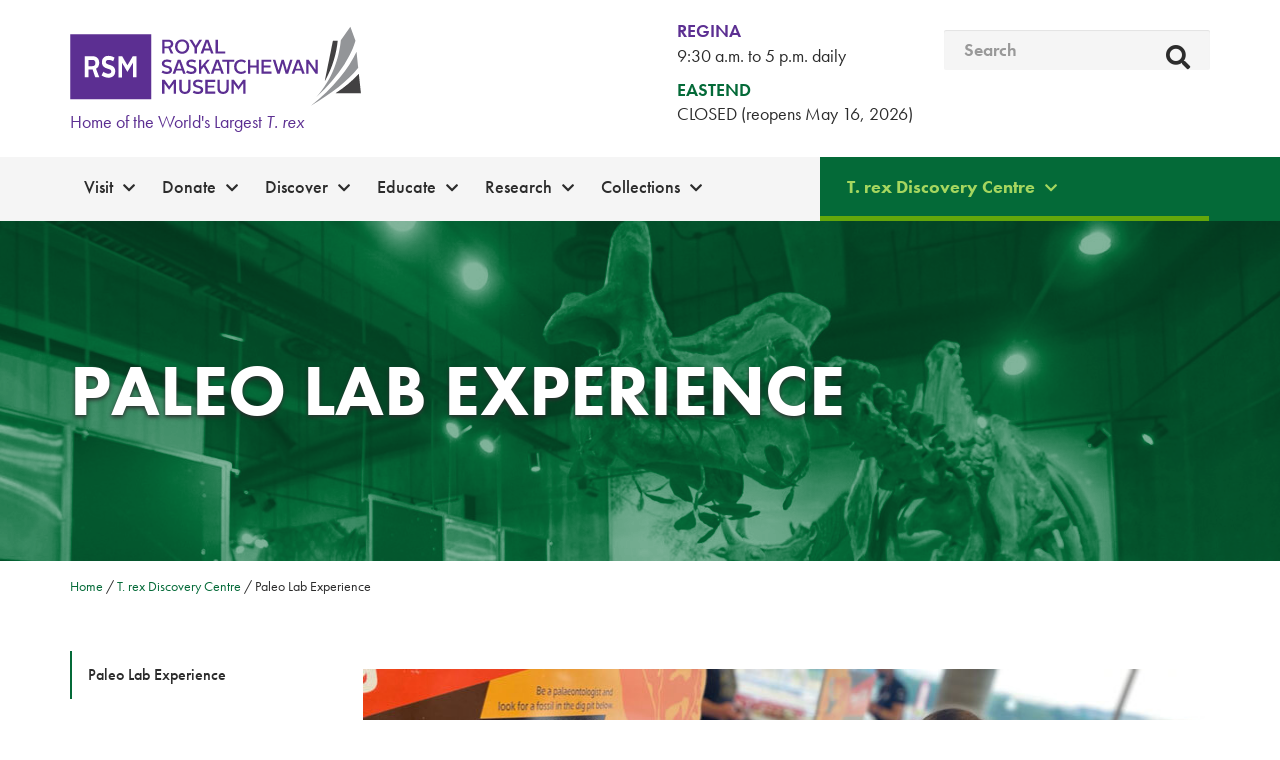

--- FILE ---
content_type: text/html;charset=UTF-8
request_url: https://royalsaskmuseum.ca/trex/paleo-lab-experience
body_size: 7082
content:
<!DOCTYPE html>
<html lang="en">
  <head>

    <script async src="https://www.googletagmanager.com/gtag/js?id=G-PDVWHVT5FJ"></script>
    <script>
        window.dataLayer = window.dataLayer || [];
        function gtag(){dataLayer.push(arguments);}
        gtag("js", new Date());

        gtag("config", "G-PDVWHVT5FJ");
    </script>
    <!-- Meta Pixel Code -->
<script>
!function(f,b,e,v,n,t,s)
{if(f.fbq)return;n=f.fbq=function(){n.callMethod?
n.callMethod.apply(n,arguments):n.queue.push(arguments)};
if(!f._fbq)f._fbq=n;n.push=n;n.loaded=!0;n.version='2.0';
n.queue=[];t=b.createElement(e);t.async=!0;
t.src=v;s=b.getElementsByTagName(e)[0];
s.parentNode.insertBefore(t,s)}(window,document,'script',
'https://connect.facebook.net/en_US/fbevents.js');
fbq('init', '1534864660594985');
fbq('track', 'PageView');
</script>
<!-- End Meta Pixel Code -->
    <meta charset="utf-8">
<meta http-equiv="X-UA-Compatible" content="IE=edge">
<meta name="viewport" content="width=device-width, initial-scale=1.0">
<title>Paleo Lab Experience &laquo; Royal Saskatchewan Museum</title>
<meta name="keywords" content="Royal Saskatchewan Museum, Saskatchewan, royalsaskmuseum, Regina Museum, Regina, Saskatchewan Natural History, Scotty the T. rex, T. rex Discovery Centre, Eastend, Frenchman River Valley, Frenchman Formation, World's largest T. rex">
<meta name="description" content="World's largest T. rex lives here.
Two locations Regina, Saskatchewan and Eastend, Saskatchewan.">
<meta name="author" content="OH! Media">
<meta property="og:image" content="https://royalsaskmuseum.ca/pub/Images/meta-img/rsm-meta-logo-1200x630.jpg">
<meta property="og:image:width" content="499">
<meta property="og:image:height" content="262">
<meta property="og:url" content="https://royalsaskmuseum.ca/trex/paleo-lab-experience">
<meta property="og:title" content="Paleo Lab Experience &laquo; Royal Saskatchewan Museum">
<meta property="og:description" content="World's largest T. rex lives here.
Two locations Regina, Saskatchewan and Eastend, Saskatchewan.">
<meta name="twitter:card" content="summary">
<meta name="twitter:url" content="https://royalsaskmuseum.ca/trex/paleo-lab-experience">
<meta name="twitter:title" content="Paleo Lab Experience &laquo; Royal Saskatchewan Museum">
<meta name="twitter:description" content="World's largest T. rex lives here.
Two locations Regina, Saskatchewan and Eastend, Saskatchewan.">
<meta name="twitter:image" content="https://royalsaskmuseum.ca/pub/Images/meta-img/rsm-meta-logo-1200x630.jpg">


<link rel="preload" href="/res/styles/css/screen.css?v=2620b8a9d12126c08e098d28243fdabc0f53ae8f9ebbbb1f19ec66a920e53550" as="style"/>
<link rel="stylesheet" href="/res/styles/css/screen.css?v=2620b8a9d12126c08e098d28243fdabc0f53ae8f9ebbbb1f19ec66a920e53550" type="text/css" />
<link rel="icon"  type="image/ico" href="/favicon.ico" />
<link rel="apple-touch-icon" sizes="180x180" href="/apple-touch-icon.png">
<link rel="icon" type="image/png" sizes="32x32" href="/favicon-32x32.png">
<link rel="icon" type="image/png" sizes="16x16" href="/favicon-16x16.png">
<link rel="manifest" href="/site.webmanifest">
<link rel="mask-icon" href="/safari-pinned-tab.svg" color="#5c2f92">
<meta name="msapplication-TileColor" content="#5c2f92">
<meta name="theme-color" content="#5c2f92">

<!--jQuery-->
<script src="https://ajax.googleapis.com/ajax/libs/jquery/3.3.1/jquery.min.js"></script>

<!-- Blog RSS -->
<link rel="alternate" type="application/rss+xml" title="RSS" href="https://royalsaskmuseum.ca/blog/rss" />

<!--Google Analytics - converted to GA4 in April 2023 (no previous GA account located within code)-->
<script async src="https://www.googletagmanager.com/gtag/js?id=G-PDVWHVT5FJ"></script>
<script>
  window.dataLayer = window.dataLayer || [];
  function gtag(){dataLayer.push(arguments);}
  gtag('js', new Date());

  gtag('config', 'G-PDVWHVT5FJ');
</script>


  </head>
  <body class="location-page-trex"><!-- Meta Pixel Code -->
<noscript>
<img height="1" width="1"
src="https://www.facebook.com/tr?id=1534864660594985&ev=PageView
&noscript=1"/>
</noscript>
<!-- End Meta Pixel Code -->
    <div id="wrap">
      <div id="sidr" class="mobileNavWrap sidr right" style="display: none;">
  <ul class="">
 <li>
   <a href="https://royalsaskmuseum.ca/visit">Visit</a>
   <a href="#" class="nav-toggle nav-plus"></a><ul>
 <li>
   <a href="https://royalsaskmuseum.ca/visit/plan-your-visit">Plan Your Visit</a>
   
   
 </li>
 <li>
   <a href="https://royalsaskmuseum.ca/visit/exhibits">Exhibits</a>
   <a href="#" class="nav-toggle nav-plus"></a><ul>
 <li>
   <a href="https://royalsaskmuseum.ca/visit/exhibits/cn-trex-gallery">CN T. rex Gallery</a>
   
   
 </li>
 <li>
   <a href="https://royalsaskmuseum.ca/visit/exhibits/earth-sciences-gallery">Earth Sciences Gallery</a>
   
   
 </li>
 <li>
   <a href="https://royalsaskmuseum.ca/visit/exhibits/indigenous-gallery">Indigenous Gallery</a>
   
   
 </li>
 <li>
   <a href="https://royalsaskmuseum.ca/visit/exhibits/life-sciences-gallery">Life Sciences Gallery</a>
   
   
 </li>
 <li>
   <a href="https://royalsaskmuseum.ca/visit/exhibits/home">Home: Life in the Anthropocene</a>
   
   
 </li>
   </ul>
 </li>
 <li>
   <a href="https://royalsaskmuseum.ca/visit/events">Events</a>
   
   
 </li>
 <li>
   <a href="https://royalsaskmuseum.ca/visit/book-a-group-visit">BOOK a Group Visit</a>
   
   
 </li>
 <li>
   <a href="https://royalsaskmuseum.ca/visit/host-an-event">Host Your Own Event</a>
   
   
 </li>
 <li>
   <a href="https://royalsaskmuseum.ca/visit/the-museum-shop">The Museum Shop</a>
   
   
 </li>
   </ul>
 </li>
 <li>
   <a href="https://royalsaskmuseum.ca/donate">Donate</a>
   <a href="#" class="nav-toggle nav-plus"></a><ul>
 <li>
   <a href="https://royalsaskmuseum.ca/donate/donate-now">Donate Now</a>
   
   
 </li>
 <li>
   <a href="https://royalsaskmuseum.ca/donate/become-a-member">Become A Member</a>
   
   
 </li>
 <li>
   <a href="https://royalsaskmuseum.ca/donate/corporate-sponsorship">Corporate Sponsorship</a>
   
   
 </li>
 <li>
   <a href="https://royalsaskmuseum.ca/donate/the-friends-of-the-royal-saskatchewan-museum">The Friends of the Royal Saskatchewan Museum</a>
   
   
 </li>
   </ul>
 </li>
 <li>
   <a href="https://royalsaskmuseum.ca/discover">Discover</a>
   <a href="#" class="nav-toggle nav-plus"></a><ul>
 <li>
   <a href="https://royalsaskmuseum.ca/discover/in-the-news">In the News</a>
   
   
 </li>
 <li>
   <a href="https://royalsaskmuseum.ca/discover/work-at-the-museum">Work At The Museum</a>
   
   
 </li>
   </ul>
 </li>
 <li>
   <a href="https://royalsaskmuseum.ca/educate">Educate</a>
   <a href="#" class="nav-toggle nav-plus"></a><ul>
 <li>
   <a href="https://royalsaskatchewanmuseum.simplybook.me/v2/">BOOK a School Program</a>
   
   
 </li>
 <li>
   <a href="https://royalsaskmuseum.ca/educate/teacher-supervised-visit">BOOK a Teacher-Supervised Visit</a>
   
   
 </li>
 <li>
   <a href="https://royalsaskmuseum.ca/educate/learning-resources">Learning Resources</a>
   <a href="#" class="nav-toggle nav-plus"></a><ul>
 <li>
   <a href="https://royalsaskmuseum.ca/educate/learning-resources/prek-1-feathered-friends">PreK-1: Feathered Friends</a>
   
   
 </li>
 <li>
   <a href="https://royalsaskmuseum.ca/educate/learning-resources/k---2-family-life">Gr K-2: Family Life</a>
   
   
 </li>
 <li>
   <a href="https://royalsaskmuseum.ca/educate/learning-resources/gr-k-5-storytelling-with-elder-hazel">Gr K-5: Storytelling with Elder Hazel</a>
   
   
 </li>
 <li>
   <a href="https://royalsaskmuseum.ca/educate/learning-resources/gr-k-8-sacred-teachings">Gr K-8: Sacred Teachings</a>
   
   
 </li>
 <li>
   <a href="https://royalsaskmuseum.ca/educate/learning-resources/gr-k-12-artwork-in-the-galleries">Gr K-12: Artwork in the Galleries</a>
   
   
 </li>
 <li>
   <a href="https://royalsaskmuseum.ca/educate/learning-resources/gr-k-12-the-tipi">Gr K-12: The Tipi</a>
   
   
 </li>
 <li>
   <a href="https://royalsaskmuseum.ca/educate/learning-resources/gr-k-12-scotty-the-t-rex">Gr K-12: Scotty the T. rex</a>
   
   
 </li>
 <li>
   <a href="https://royalsaskmuseum.ca/educate/learning-resources/gr-1-4-winter-animals">Gr 1-3: Winter Animals</a>
   
   
 </li>
 <li>
   <a href="https://royalsaskmuseum.ca/educate/learning-resources/gr-1-3-discovering-dinosaurs">Gr 1-3: Discovering Dinosaurs</a>
   
   
 </li>
 <li>
   <a href="https://royalsaskmuseum.ca/educate/learning-resources/gr-4-8-slice-of-life-adaptations">Gr 4-8: Slice of Life: Adaptations</a>
   
   
 </li>
 <li>
   <a href="https://royalsaskmuseum.ca/educate/learning-resources/gr-5-12-museum-careers">Gr 5-12: Museum Careers</a>
   
   
 </li>
 <li>
   <a href="https://royalsaskmuseum.ca/educate/learning-resources/gr-5-12-traditional-knowledge-keepers">Gr 5-12: Traditional Knowledge Keepers</a>
   
   
 </li>
   </ul>
 </li>
 <li>
   <a href="https://royalsaskmuseum.ca/research/sustainability/footprint-calculator">Footprint Calculator</a>
   
   
 </li>
 <li>
   <a href="https://royalsaskmuseum.ca/educate/ask-a-museum">Ask a Museum</a>
   
   
 </li>
   </ul>
 </li>
 <li>
   <a href="https://royalsaskmuseum.ca/research">Research</a>
   <a href="#" class="nav-toggle nav-plus"></a><ul>
 <li>
   <a href="https://royalsaskmuseum.ca/research/archaeology">Archaeology</a>
   <a href="#" class="nav-toggle nav-plus"></a><ul>
 <li>
   <a href="https://royalsaskmuseum.ca/research/archaeology/tracy-martens">Tracy Martens</a>
   
   
 </li>
   </ul>
 </li>
 <li>
   <a href="https://royalsaskmuseum.ca/research/biology">Biology</a>
   <a href="#" class="nav-toggle nav-plus"></a><ul>
 <li>
   <a href="https://royalsaskmuseum.ca/research/biology/ray-poulin">Ray G. Poulin</a>
   
   
 </li>
 <li>
   <a href="https://royalsaskmuseum.ca/research/biology/ryan-fisher">Ryan Fisher</a>
   
   
 </li>
 <li>
   <a href="https://royalsaskmuseum.ca/research/biology/cory-sheffield">Cory S. Sheffield</a>
   
   
 </li>
   </ul>
 </li>
 <li>
   <a href="https://royalsaskmuseum.ca/research/indigenous-studies">Indigenous Studies</a>
   <a href="#" class="nav-toggle nav-plus"></a><ul>
 <li>
   <a href="https://royalsaskmuseum.ca/research/indigenous-studies/bailey-monsebroten">Bailey Monsebroten</a>
   
   
 </li>
   </ul>
 </li>
 <li>
   <a href="https://royalsaskmuseum.ca/research/palaeontology">Palaeontology</a>
   <a href="#" class="nav-toggle nav-plus"></a><ul>
 <li>
   <a href="https://royalsaskmuseum.ca/research/palaeontology/ryan-mckellar">Ryan C. McKellar</a>
   
   
 </li>
   </ul>
 </li>
 <li>
   <a href="https://royalsaskmuseum.ca/research/sustainability">Sustainability</a>
   <a href="#" class="nav-toggle nav-plus"></a><ul>
 <li>
   <a href="https://royalsaskmuseum.ca/research/sustainability/glenn-sutter">Glenn Sutter</a>
   
   
 </li>
 <li>
   <a href="https://royalsaskmuseum.ca/research/sustainability/songs-4-nature">Songs 4 Nature</a>
   
   
 </li>
 <li>
   <a href="https://royalsaskmuseum.ca/research/sustainability/footprint-calculator">Footprint Calculator</a>
   
   
 </li>
   </ul>
 </li>
   </ul>
 </li>
 <li>
   <a href="https://royalsaskmuseum.ca/contact-us">Contact Us</a>
   
   
 </li>
 <li>
   <a href="https://royalsaskmuseum.ca/collections">Collections</a>
   <a href="#" class="nav-toggle nav-plus"></a><ul>
 <li>
   <a href="https://www.beesofcanada.com/" target="_blank">Bees of Canada</a>
   
   
 </li>
 <li>
   <a href="https://birdeggsofcanada.ca/" target="_blank">Bird Eggs of Canada</a>
   
   
 </li>
 <li>
   <a href="https://saskindigenouscollection.ca" target="_blank">Indigenous Cultural Heritage Collection</a>
   
   
 </li>
 <li>
   <a href="https://royalsaskmuseum.ca/collections/conservation">Collections Conservation</a>
   <a href="#" class="nav-toggle nav-plus"></a><ul>
 <li>
   <a href="https://royalsaskmuseum.ca/collections/conservation/victoria-kablys">Victoria Kablys-Nielsen</a>
   
   
 </li>
   </ul>
 </li>
   </ul>
 </li>
</ul>

  <ul class="location-trex">
 <li class="active">
   <a href="https://royalsaskmuseum.ca/trex">T. rex Discovery Centre</a>
   <a href="#" class="nav-toggle nav-minus"></a><ul>
 <li>
   <a href="https://royalsaskmuseum.ca/trex/visit">Plan Your Visit</a>
   
   
 </li>
 <li>
   <a href="https://royalsaskmuseum.ca/trex/donate-now">Donate Now</a>
   
   
 </li>
 <li>
   <a href="https://royalsaskmuseum.ca/trex/school-programs">School Programs</a>
   
   
 </li>
 <li>
   <a href="/visit/events?view=list&amp;location=trex">Events</a>
   
   
 </li>
 <li>
   <a href="https://royalsaskmuseum.ca/trex/exhibits">Exhibits</a>
   
   
 </li>
 <li class="active">
   <a href="https://royalsaskmuseum.ca/trex/paleo-lab-experience">Paleo Lab Experience</a>
   
   
 </li>
 <li>
   <a href="https://royalsaskmuseum.ca/trex/unearthing-scotty">Unearthing Scotty</a>
   
   
 </li>
 <li>
   <a href="https://royalsaskmuseum.ca/trex/summer-programs">Summer Programs</a>
   
   
 </li>
 <li>
   <a href="https://royalsaskmuseum.ca/trex/discovery-shop">Discovery Shop</a>
   
   
 </li>
 <li>
   <a href="https://royalsaskmuseum.ca/trex/contact-us">Contact Us</a>
   
   
 </li>
   </ul>
 </li>
</ul>

</div><!--/sidr-mobileNavWrap-->

<header id="header">
  

  <div id="head">
    <div class="head-inner">
      <div id="headLeft">
        <div id="logo">
          <a href="/">
            <img src="/res/img/RSM-logo-horizontal.svg" alt="Royal Saskatchewan Museum logo" title="Royal Saskatchewan Museum" width="290" height="80"/>
          </a>
        </div><!--/logo-->
        <div id="logo-tagline">
          <p>Home of the <span class="line-break"><br></span>World's Largest <i>T. rex</i></p>
        </div>
      </div>
      <div id="headRight">
        <div id="hours">
  <div class="location-rsm">
    <h3>
      Regina
    </h3>
    <p>
      9:30 a.m. to 5 p.m. daily
    </p>
  </div>
  <div class="location-trex">
    <h3>
      Eastend
    </h3>
    <p>
      CLOSED (reopens May 16, 2026)
    </p>
  </div>
</div>

        <div id="search">
          <form class="navbar-form navbar-right" role="form" method="get" action="/search">
  <div class="form-group">
    <div class="input-group">
      <input type="text" class="form-control" name="q" value="" placeholder="Search" required="required">
      <span class="input-group-btn">
        <button class="btn btn-default" type="submit"><i class="fa fa-search"></i></button>
      </span>
    </div>
  </div>
</form>

        </div><!--/headSearch-->
      </div>
      <div id="mobileNavContainer">
        <div id="mobileNav">
          <a id="menuBtn" href="#sidr" title="Menu"><span class="menu-label">Menu</span> <span class="fa fa-bars"></span></a>
        </div><!--/mobileNav-->
      </div>
    </div>
  </div><!--head-->
  <nav id="nav">
    <div class="nav-inner">
        <div class="main-nav">
          <ul class="">
 <li class=" children">
   <a href="https://royalsaskmuseum.ca/visit">Visit</a>
   <ul class="">
 <li class=" ">
   <a href="https://royalsaskmuseum.ca/visit/plan-your-visit">Plan Your Visit</a>
   
   
 </li>
 <li class=" children">
   <a href="https://royalsaskmuseum.ca/visit/exhibits">Exhibits</a>
   <ul class="">
 <li class=" ">
   <a href="https://royalsaskmuseum.ca/visit/exhibits/cn-trex-gallery">CN T. rex Gallery</a>
   
   
 </li>
 <li class=" ">
   <a href="https://royalsaskmuseum.ca/visit/exhibits/earth-sciences-gallery">Earth Sciences Gallery</a>
   
   
 </li>
 <li class=" ">
   <a href="https://royalsaskmuseum.ca/visit/exhibits/indigenous-gallery">Indigenous Gallery</a>
   
   
 </li>
 <li class=" ">
   <a href="https://royalsaskmuseum.ca/visit/exhibits/life-sciences-gallery">Life Sciences Gallery</a>
   
   
 </li>
 <li class=" ">
   <a href="https://royalsaskmuseum.ca/visit/exhibits/home">Home: Life in the Anthropocene</a>
   
   
 </li>
   </ul>
 </li>
 <li class=" ">
   <a href="https://royalsaskmuseum.ca/visit/events">Events</a>
   
   
 </li>
 <li class=" ">
   <a href="https://royalsaskmuseum.ca/visit/book-a-group-visit">BOOK a Group Visit</a>
   
   
 </li>
 <li class=" ">
   <a href="https://royalsaskmuseum.ca/visit/host-an-event">Host Your Own Event</a>
   
   
 </li>
 <li class=" ">
   <a href="https://royalsaskmuseum.ca/visit/the-museum-shop">The Museum Shop</a>
   
   
 </li>
   </ul>
 </li>
 <li class=" children">
   <a href="https://royalsaskmuseum.ca/donate">Donate</a>
   <ul class="">
 <li class=" ">
   <a href="https://royalsaskmuseum.ca/donate/donate-now">Donate Now</a>
   
   
 </li>
 <li class=" ">
   <a href="https://royalsaskmuseum.ca/donate/become-a-member">Become A Member</a>
   
   
 </li>
 <li class=" ">
   <a href="https://royalsaskmuseum.ca/donate/corporate-sponsorship">Corporate Sponsorship</a>
   
   
 </li>
 <li class=" ">
   <a href="https://royalsaskmuseum.ca/donate/the-friends-of-the-royal-saskatchewan-museum">The Friends of the Royal Saskatchewan Museum</a>
   
   
 </li>
   </ul>
 </li>
 <li class=" children">
   <a href="https://royalsaskmuseum.ca/discover">Discover</a>
   <ul class="">
 <li class=" ">
   <a href="https://royalsaskmuseum.ca/discover/in-the-news">In the News</a>
   
   
 </li>
 <li class=" ">
   <a href="https://royalsaskmuseum.ca/discover/work-at-the-museum">Work At The Museum</a>
   
   
 </li>
   </ul>
 </li>
 <li class=" children">
   <a href="https://royalsaskmuseum.ca/educate">Educate</a>
   <ul class="">
 <li class=" ">
   <a href="https://royalsaskatchewanmuseum.simplybook.me/v2/">BOOK a School Program</a>
   
   
 </li>
 <li class=" ">
   <a href="https://royalsaskmuseum.ca/educate/teacher-supervised-visit">BOOK a Teacher-Supervised Visit</a>
   
   
 </li>
 <li class=" ">
   <a href="https://royalsaskmuseum.ca/educate/learning-resources">Learning Resources</a>
   
   
 </li>
 <li class=" ">
   <a href="https://royalsaskmuseum.ca/research/sustainability/footprint-calculator">Footprint Calculator</a>
   
   
 </li>
 <li class=" ">
   <a href="https://royalsaskmuseum.ca/educate/ask-a-museum">Ask a Museum</a>
   
   
 </li>
   </ul>
 </li>
 <li class=" children">
   <a href="https://royalsaskmuseum.ca/research">Research</a>
   <ul class="">
 <li class=" children">
   <a href="https://royalsaskmuseum.ca/research/archaeology">Archaeology</a>
   <ul class="">
 <li class=" ">
   <a href="https://royalsaskmuseum.ca/research/archaeology/tracy-martens">Tracy Martens</a>
   
   
 </li>
   </ul>
 </li>
 <li class=" children">
   <a href="https://royalsaskmuseum.ca/research/biology">Biology</a>
   <ul class="">
 <li class=" ">
   <a href="https://royalsaskmuseum.ca/research/biology/ray-poulin">Ray G. Poulin</a>
   
   
 </li>
 <li class=" ">
   <a href="https://royalsaskmuseum.ca/research/biology/ryan-fisher">Ryan Fisher</a>
   
   
 </li>
 <li class=" ">
   <a href="https://royalsaskmuseum.ca/research/biology/cory-sheffield">Cory S. Sheffield</a>
   
   
 </li>
   </ul>
 </li>
 <li class=" children">
   <a href="https://royalsaskmuseum.ca/research/indigenous-studies">Indigenous Studies</a>
   <ul class="">
 <li class=" ">
   <a href="https://royalsaskmuseum.ca/research/indigenous-studies/bailey-monsebroten">Bailey Monsebroten</a>
   
   
 </li>
   </ul>
 </li>
 <li class=" children">
   <a href="https://royalsaskmuseum.ca/research/palaeontology">Palaeontology</a>
   <ul class="">
 <li class=" ">
   <a href="https://royalsaskmuseum.ca/research/palaeontology/ryan-mckellar">Ryan C. McKellar</a>
   
   
 </li>
   </ul>
 </li>
 <li class=" children">
   <a href="https://royalsaskmuseum.ca/research/sustainability">Sustainability</a>
   <ul class="">
 <li class=" ">
   <a href="https://royalsaskmuseum.ca/research/sustainability/glenn-sutter">Glenn Sutter</a>
   
   
 </li>
 <li class=" ">
   <a href="https://royalsaskmuseum.ca/research/sustainability/songs-4-nature">Songs 4 Nature</a>
   
   
 </li>
 <li class=" ">
   <a href="https://royalsaskmuseum.ca/research/sustainability/footprint-calculator">Footprint Calculator</a>
   
   
 </li>
   </ul>
 </li>
   </ul>
 </li>
 <li class=" children">
   <a href="https://royalsaskmuseum.ca/collections">Collections</a>
   <ul class="">
 <li class=" ">
   <a href="https://www.beesofcanada.com/" target="_blank">Bees of Canada</a>
   
   
 </li>
 <li class=" ">
   <a href="https://birdeggsofcanada.ca/" target="_blank">Bird Eggs of Canada</a>
   
   
 </li>
 <li class=" ">
   <a href="https://saskindigenouscollection.ca" target="_blank">Indigenous Cultural Heritage Collection</a>
   
   
 </li>
 <li class=" children">
   <a href="https://royalsaskmuseum.ca/collections/conservation">Collections Conservation</a>
   <ul class="">
 <li class=" ">
   <a href="https://royalsaskmuseum.ca/collections/conservation/victoria-kablys">Victoria Kablys-Nielsen</a>
   
   
 </li>
   </ul>
 </li>
   </ul>
 </li>
</ul>

        </div>
        <div class="trex-nav location-trex">
          <ul class="">
 <li class=" children">
   <a href="https://royalsaskmuseum.ca/trex">T. rex Discovery Centre</a>
   <ul class="">
 <li class=" ">
   <a href="https://royalsaskmuseum.ca/trex/visit">Plan Your Visit</a>
   
   
 </li>
 <li class=" ">
   <a href="https://royalsaskmuseum.ca/trex/donate-now">Donate Now</a>
   
   
 </li>
 <li class=" ">
   <a href="https://royalsaskmuseum.ca/trex/school-programs">School Programs</a>
   
   
 </li>
 <li class=" ">
   <a href="/visit/events?view=list&amp;location=trex">Events</a>
   
   
 </li>
 <li class=" ">
   <a href="https://royalsaskmuseum.ca/trex/exhibits">Exhibits</a>
   
   
 </li>
 <li class="active ">
   <a href="https://royalsaskmuseum.ca/trex/paleo-lab-experience">Paleo Lab Experience</a>
   
   
 </li>
 <li class=" ">
   <a href="https://royalsaskmuseum.ca/trex/unearthing-scotty">Unearthing Scotty</a>
   
   
 </li>
 <li class=" ">
   <a href="https://royalsaskmuseum.ca/trex/summer-programs">Summer Programs</a>
   
   
 </li>
 <li class=" ">
   <a href="https://royalsaskmuseum.ca/trex/discovery-shop">Discovery Shop</a>
   
   
 </li>
 <li class=" ">
   <a href="https://royalsaskmuseum.ca/trex/contact-us">Contact Us</a>
   
   
 </li>
   </ul>
 </li>
</ul>

        </div>
    </div><!--nav-inner-->
  </nav><!--nav-->
</header><!--header-->


      <div class="innerBanner">
        <img class="page-extra-img " src="/pub/T.rex Discovery Centre/Banners/brontothere-1440x480.jpg" alt="Page Banner Image">

        <div class="container">
          <div class="row">
            <div class="col-lg-12">
              <h1 class="page-title">Paleo Lab Experience</h1>
            </div>
          </div>
        </div>
      </div><!--innerBanner-->

      <div id="breadcrumbWrap">
	<div class="container">
		<div class="row">
			<div class="col-lg-12">
			  <a href="/">Home</a> <span class="divider">/</span>
            <a href="https://royalsaskmuseum.ca/trex">T. rex Discovery Centre</a> <span class="divider">/</span>
            Paleo Lab Experience
			</div>
		</div>
	</div><!--container-->
</div><!--breadcrumbWrap-->


      <div id="contentWrap">
        <div id="pageContent">
          <div class="container">
            <div class="row">
              <div class="col-lg-3 col-md-3 col-sm-4 hidden-xs">
                <div class="sidebar">
                  <div class="nav">
                    <ul class="">
  <li class="nav-header">Paleo Lab Experience</li>
</ul>

                  </div><!--nav-->

                  <div class="info">
  <h5>Hours</h5>
  <p>CLOSED (reopens May 16, 2026)</p>
</div><!--info-->

<div class="info">
  <h5>Admission</h5>
  <p>Donate $10 / visitor</p>
</div><!--info-->

<div class="info">
  <h5>Address</h5>
  <p>#1 T. rex Drive, PO Box 460<br />
Eastend, SK S0N 0T0</p>
</div><!--info-->

<div class="info">
  <h5>Contact</h5>
  <p>
    <a href="tel:+13062954009">306-295-4009</a>
    <br />
    <a href="mailto:trex.centre@gov.sk.ca">trex.centre@gov.sk.ca</a>
  </p>
</div><!--info-->


                </div><!--sidebar-->
              </div>
              <div class="col-lg-9 col-md-9 col-sm-8">
                <div id="content-main"><p><img alt="Paleo Lab Experience" height="575" src="https://royalsaskmuseum.ca/pub/T.rex%20Discovery%20Centre/Exhibits/paleoexperience.jpg" width="850" /></p>

<p>Step into our lab and discover what it&rsquo;s like to be a palaeontologist. Learn about research that is occurring at the T.rex Discovery Centre. Depending on what is happening in the lab, assist in uncovering the secrets of a field jacket, look for microfossils, experiment on the stratigraphy table, or make a stop motion animation. It&#39;s an palaeontolgy experience for the whole family!</p>
</div>
              </div>
            </div><!--/row-->
          </div><!--/container-->
        </div><!--/pageContent-->
      </div><!--/contentWrap-->

      <div id="supportWrap" class="pad100" style="background-image: url('/pub/Donate/Banners/fact_fiction.jpg');">
  <div class="container">
    <div class="row">
      <div class="col-lg-12 col-md-12 col-sm-12">
        <h2>Support The</h2>
        <h3>Friends of the RSM</h3>
        <p>Donating to the Royal Saskatchewan Museum funds our scientists and the active science research that they do. Be a part of new discoveries, conservation efforts, and real Saskatchewan science by contributing today.</p>
        <p><a class="btn" href="/donate/become-a-member">Become A Member</a></p>
      </div>
    </div><!--row-->
  </div><!--container-->
</div><!--supportWrap-->


      <div id="donateWrap" class="pad20">
  <div class="container">
    <div class="row">
      <div class="col-lg-12 col-md-12 col-sm-12">
        <h4>The Royal Saskatchewan Museum and T.rex Discovery Centre are situated on Treaty 4 territory, the ancestral and traditional territory of the nêhiyawak, Anihšināpēk, Dakota,  Lakota, and Nakoda, and the homeland of the Métis/Michif Nation. We respect and honour the Treaties that were made on all territories, we acknowledge the harms and mistakes of the past, and we are committed to moving forward in partnership with Indigenous Nations in the spirit of reconciliation and collaboration.</h4>
      </div>
    </div><!--row-->
  </div><!--container-->
</div><!--donateWrap-->


      <footer id="footer">
  <div id="footerTop" class="pad60">
    <div class="container">
      <div class="row">
        <div class="col-lg-6 col-md-6 col-sm-12 col-xs-12">
          <div class="row">
            <div class="location location-rsm">
  <div class="col-lg-6 col-md-6 col-sm-6 col-xs-12">
    <a href="https://www.google.com/maps/place/Royal+Saskatchewan+Museum/@50.43979,-104.6165511,15z/data=!4m2!3m1!1s0x0:0xd4027df2927c6cd4?sa=X&amp;ved=2ahUKEwiRn7a5mfzvAhUDK80KHSd9CpkQ_BIwHnoECC8QBQ" target="_blank" class="mapInfo" style="background-image: url('/res/img/locations/map-rsm.png');">
      <i class="fas fa-map-marker-alt"></i>
      <h4>Address</h4>
      <p>2445 Albert Street<br />
Regina, SK S4P 4W7</p>
    </a>
    
  </div>
  
  <div class="col-lg-6 col-md-6 col-sm-6 col-xs-12">
    <h3>Royal Saskatchewan Museum</h3>

    <p><b>Phone</b><br>
    <a class="accent" href="tel:+13067872815">306-787-2815</a></p>
    
    <p><b>Email</b><br>
    <a href="mailto:info@royalsaskmuseum.ca">info@royalsaskmuseum.ca</a></p>
    
    <p>
      <b>Hours</b>
      <br>
      9:30 a.m. to 5 p.m. daily
    </p>
    
    <p><a class="btn" href="/contact-us">Contact Us</a></p>
  </div>
</div>

          </div>
        </div>
        <div class="col-lg-6 col-md-6 col-sm-12 col-xs-12">
          <div class="row">
            <div class="location location-trex">
  <div class="col-lg-6 col-md-6 col-sm-6 col-xs-12">
    <a href="https://www.google.com/maps/place/T.rex+Discovery+Centre/@49.522234,-108.8304377,17z/data=!3m1!4b1!4m5!3m4!1s0x531414c92083572f:0xbc5c497753c48776!8m2!3d49.522234!4d-108.828249" target="_blank" class="mapInfo" style="background-image: url('/res/img/locations/map-trex.png');">
      <i class="fas fa-map-marker-alt"></i>
      <h4>Address</h4>
      <p>#1 T. rex Drive, PO Box 460<br />
Eastend, SK S0N 0T0</p>
    </a>
    
  </div>
  
  <div class="col-lg-6 col-md-6 col-sm-6 col-xs-12">
    <h3>T. rex Discovery Centre</h3>

    <p><b>Phone</b><br>
    <a class="accent" href="tel:+13062954009">306-295-4009</a></p>
    
    <p><b>Email</b><br>
    <a href="mailto:trex.centre@gov.sk.ca">trex.centre@gov.sk.ca</a></p>
    
    <p>
      <b>Hours</b>
      <br>
      CLOSED (reopens May 16, 2026)
    </p>
    
    <p><a class="btn" href="/trex/contact-us">Contact Us</a></p>
  </div>
</div>

          </div>
        </div>
      </div><!--row-->
    </div><!--container-->
  </div><!--footerTop-->
  <div id="footerBottom" class="pad20">
    <div class="container">
      <div class="row">
        <div class="col-lg-6 col-md-4 col-sm-12">
          <div class="copyright">
            <img src="/res/img/RSM-logo-horizontal-white.svg" alt="Royal Saskatchewan Museum logo" title="Royal Saskatchewan Museum" width="148" height="42" />
            <p>Royal Saskatchewan Museum. All Rights Reserved. Website by <a href="https://ohmedia.ca/" target="_blank" rel="noopener">OH! Media</a> a division of <a href="https://thephoenixgroup.ca/" target="_blank" rel="noopener">Phoenix Group.</a></p>
          </div><!--copyright-->
        </div>
        <div class="col-lg-6 col-md-8 col-sm-12">
          <div class="footerNav">
            <ul>
	<li><a href="/about">About</a></li>
	<li><a href="/contact-us">Contact</a></li>
	<li><a href="/subscribe">Subscribe</a></li>
	<li><a href="/privacy">Privacy</a></li>
	<li><a href="/rsm-policy">RSM Policy</a></li>
</ul>

          </div><!--footerNav-->
          <div class="additional-footer-navs">
            <div class="logo-links">
              <ul>
                <li><a href="https://www.inclusion.ca/program/canoo/" target="_blank" rel="noopener"><img src="/res/img/canoo.png" alt="Canoo Logo" width="74" height="26" /></a></li>
              </ul>
            </div>
            <div class="socialNav">
              <ul>
                    <li><a href="https://www.facebook.com/RoyalSaskMuseum" target="_blank" rel="noopener"><i class="fab fa-facebook-f"></i></a></li>
    <li><a href="https://www.youtube.com/channel/UCGvc5Pr30tBCe244Cij99Qw" target="_blank" rel="noopener"><i class="fab fa-youtube"></i></a></li>
    <li><a href="https://www.instagram.com/royalsaskmuseum/" target="_blank" rel="noopener"><i class="fab fa-instagram"></i></a></li>

              </ul>
            </div><!--socialNav-->
          </div>
        </div>
      </div><!--row-->
    </div><!--container-->
  </div><!--footerBottom-->
</footer><!--footer-->

    </div><!--/wrap-->

    <!--JS INCLUDES-->
<!-- Google Recaptcha * Forms Module -->
<script src="//www.google.com/recaptcha/api.js" type="text/javascript"></script>
<!--Project Main JS-->
<script src="/res/js/bundle.min.js?v=0f161f99b279e80d15ac98feaf41f33409586cfd16d35f1b80a0c3146a1bcae2"></script>

<div id="ppa-hidden" style="display:none;">
  <div class="ppa-container">
    <div class="ppa-content">
      <div class="ppa-image"><img src="https://royalsaskmuseum.ca/pub/Pop%20Up%20Module/20250115greghuszar0184-medium.png"></div>
      <div class="ppa-title"><h2>Sign Up for the Latest News</h2></div>
      <div class="ppa-message"><p>Be the first to know about new exhibits, programs, events and all things Royal Saskatchewan Museum.</p>
</div>
      <div class="ppa-button">
        <a href="https://royalsaskmuseum.us11.list-manage.com/subscribe?u=e50acdc367ca2263ff8b2434d&amp;id=0ce26545da" class="btn btn-lg btn-accent">
          SIGN UP
        </a>
      </div>
    </div>
  </div>
</div>

<script src="https://cdn.jsdelivr.net/npm/js-cookie@2/src/js.cookie.min.js"></script>
<script>
  window.addEventListener('load', function() {
    var id = '1';
    var cookie = Cookies.get('ppa-seen');
    
    if (id === cookie) {
      return;
    }
    
    var loadingTime = 10;
    
    var ppaShow = function() {
      Cookies.set('ppa-seen', id, {expires: 1});
      
      $.fancybox.open({
        src: '#ppa-hidden',
    		fitToView: false,
    		width:'50%',
    		height:'50%'
    	});
  	}
  	
  	if (loadingTime > 0) {
    	setTimeout(ppaShow, loadingTime * 1000);
    }
    else {
      ppaShow();
    }
  });
</script>


<script src="//localhost:35729/livereload.js"></script>


  </body>
</html>


--- FILE ---
content_type: text/css
request_url: https://royalsaskmuseum.ca/res/styles/css/screen.css?v=2620b8a9d12126c08e098d28243fdabc0f53ae8f9ebbbb1f19ec66a920e53550
body_size: 21517
content:
@charset "UTF-8";@import "https://use.fontawesome.com/releases/v5.8.1/css/all.css";@import "https://cdn.jsdelivr.net/gh/fancyapps/fancybox@3.5.7/dist/jquery.fancybox.min.css";@import url("https://use.typekit.net/nye1gel.css");.sidr{background:#333;color:#fff;display:none;font-family:lucida grande,tahoma,verdana,arial,sans-serif;font-size:15px;height:100%;overflow-x:none;overflow-y:auto;position:absolute;position:fixed;top:0;width:260px;z-index:999999}.sidr .sidr-inner{padding:0 0 15px}.sidr .sidr-inner>p{margin-left:15px;margin-right:15px}.sidr.right{left:auto;right:-260px}.sidr.left{left:-260px;right:auto}.sidr h1,.sidr h2,.sidr h3,.sidr h4,.sidr h5,.sidr h6{background-image:linear-gradient(#4d4d4d,#1a1a1a);color:#fff;font-size:11px;font-weight:400;line-height:24px;margin:0 0 5px;padding:0 15px}.sidr p{font-size:13px;margin:0 0 12px}.sidr p a{color:hsla(0,0%,100%,.9)}.sidr>p{margin-left:15px;margin-right:15px}.sidr ul{border-bottom:1px solid #4d4d4d;border-top:1px solid #1a1a1a;display:block;margin:0 0 15px;padding:0}.sidr ul li{border-bottom:1px solid #1a1a1a;border-top:1px solid #4d4d4d;display:block;line-height:48px;margin:0}.sidr ul li.active,.sidr ul li.sidr-class-active,.sidr ul li:hover{border-top:none;line-height:49px}.sidr ul li a,.sidr ul li span{color:#fff;display:block;padding:0 15px;text-decoration:none}.sidr ul li ul{border-bottom:none;margin:0}.sidr ul li ul li{font-size:13px;line-height:40px}.sidr ul li ul li:last-child{border-bottom:none}.sidr ul li ul li.active,.sidr ul li ul li.sidr-class-active,.sidr ul li ul li:hover{border-top:none;line-height:41px}.sidr ul li ul li a,.sidr ul li ul li span{color:hsla(0,0%,100%,.8);padding-left:30px}.sidr form{margin:0 15px}.sidr label{font-size:13px}.sidr input[type=date],.sidr input[type=datetime],.sidr input[type=email],.sidr input[type=number],.sidr input[type=password],.sidr input[type=search],.sidr input[type=tel],.sidr input[type=text],.sidr input[type=time],.sidr input[type=url],.sidr select,.sidr textarea{background:rgba(0,0,0,.1);border:none;border-radius:2px;box-sizing:border-box;clear:both;color:hsla(0,0%,100%,.6);display:block;font-size:13px;margin:0 0 10px;padding:5px;width:100%}.sidr input[type=checkbox]{clear:none;display:inline;width:auto}.sidr input[type=button],.sidr input[type=submit]{background:#fff;color:#333}.sidr input[type=button]:hover,.sidr input[type=submit]:hover{background:hsla(0,0%,100%,.9)}

/*!
 * Bootstrap v3.3.2 (http://getbootstrap.com)
 * Copyright 2011-2015 Twitter, Inc.
 * Licensed under MIT (https://github.com/twbs/bootstrap/blob/master/LICENSE)
 */
/*!
 * Generated using the Bootstrap Customizer (http://getbootstrap.com/customize/?id=cae70982ac91d17a8aa5)
 * Config saved to config.json and https://gist.github.com/cae70982ac91d17a8aa5
 */
/*! normalize.css v3.0.2 | MIT License | git.io/normalize */html{-ms-text-size-adjust:100%;-webkit-text-size-adjust:100%;font-family:sans-serif}article,aside,details,figcaption,figure,footer,header,hgroup,main,menu,nav,section,summary{display:block}audio,canvas,progress,video{display:inline-block;vertical-align:baseline}audio:not([controls]){display:none;height:0}[hidden],template{display:none}a{background-color:transparent}a:active,a:hover{outline:0}abbr[title]{border-bottom:1px dotted}b,strong{font-weight:700}dfn{font-style:italic}h1{font-size:2em;margin:.67em 0}mark{background:#ff0;color:#000}small{font-size:80%}sub,sup{font-size:75%;line-height:0;position:relative;vertical-align:baseline}sup{top:-.5em}sub{bottom:-.25em}img{border:0}svg:not(:root){overflow:hidden}figure{margin:1em 40px}hr{box-sizing:content-box;height:0}pre{overflow:auto}code,kbd,pre,samp{font-family:monospace,monospace;font-size:1em}button,input,optgroup,select,textarea{color:inherit;font:inherit;margin:0}button{overflow:visible}button,select{text-transform:none}button,html input[type=button],input[type=reset],input[type=submit]{-webkit-appearance:button;cursor:pointer}button[disabled],html input[disabled]{cursor:default}button::-moz-focus-inner,input::-moz-focus-inner{border:0;padding:0}input{line-height:normal}input[type=checkbox],input[type=radio]{box-sizing:border-box;padding:0}input[type=number]::-webkit-inner-spin-button,input[type=number]::-webkit-outer-spin-button{height:auto}input[type=search]{-webkit-appearance:textfield;box-sizing:content-box}input[type=search]::-webkit-search-cancel-button,input[type=search]::-webkit-search-decoration{-webkit-appearance:none}fieldset{border:1px solid silver;margin:0 2px;padding:.35em .625em .75em}textarea{overflow:auto}optgroup{font-weight:700}table{border-collapse:collapse;border-spacing:0}td,th{padding:0}*,:after,:before{box-sizing:border-box}html{-webkit-tap-highlight-color:rgba(0,0,0,0);font-size:10px}body{background-color:#fff;color:#333;font-family:Helvetica Neue,Helvetica,Arial,sans-serif;font-size:14px;line-height:1.42857143}button,input,select,textarea{font-family:inherit;font-size:inherit;line-height:inherit}a{color:#337ab7;text-decoration:none}a:focus,a:hover{color:#23527c;text-decoration:underline}a:focus{outline:thin dotted;outline:5px auto -webkit-focus-ring-color;outline-offset:-2px}figure{margin:0}img{vertical-align:middle}.img-responsive{display:block;height:auto;max-width:100%}.img-rounded{border-radius:6px}.img-thumbnail{background-color:#fff;border:1px solid #ddd;border-radius:4px;display:inline-block;height:auto;line-height:1.42857143;max-width:100%;padding:4px;transition:all .2s ease-in-out}.img-circle{border-radius:50%}hr{border:0;border-top:1px solid #eee;margin-bottom:20px;margin-top:20px}.sr-only{clip:rect(0,0,0,0);border:0;height:1px;margin:-1px;overflow:hidden;padding:0;position:absolute;width:1px}.sr-only-focusable:active,.sr-only-focusable:focus{clip:auto;height:auto;margin:0;overflow:visible;position:static;width:auto}.container{margin-left:auto;margin-right:auto;padding-left:15px;padding-right:15px}@media (min-width:768px){.container{width:750px}}@media (min-width:992px){.container{width:970px}}@media (min-width:1200px){.container{width:1170px}}.container-fluid{margin-left:auto;margin-right:auto;padding-left:15px;padding-right:15px}.row{margin-left:-15px;margin-right:-15px}.col-lg-1,.col-lg-10,.col-lg-11,.col-lg-12,.col-lg-2,.col-lg-3,.col-lg-4,.col-lg-5,.col-lg-6,.col-lg-7,.col-lg-8,.col-lg-9,.col-md-1,.col-md-10,.col-md-11,.col-md-12,.col-md-2,.col-md-3,.col-md-4,.col-md-5,.col-md-6,.col-md-7,.col-md-8,.col-md-9,.col-sm-1,.col-sm-10,.col-sm-11,.col-sm-12,.col-sm-2,.col-sm-3,.col-sm-4,.col-sm-5,.col-sm-6,.col-sm-7,.col-sm-8,.col-sm-9,.col-xs-1,.col-xs-10,.col-xs-11,.col-xs-12,.col-xs-2,.col-xs-3,.col-xs-4,.col-xs-5,.col-xs-6,.col-xs-7,.col-xs-8,.col-xs-9{min-height:1px;padding-left:15px;padding-right:15px;position:relative}.col-xs-1,.col-xs-10,.col-xs-11,.col-xs-12,.col-xs-2,.col-xs-3,.col-xs-4,.col-xs-5,.col-xs-6,.col-xs-7,.col-xs-8,.col-xs-9{float:left}.col-xs-12{width:100%}.col-xs-11{width:91.66666667%}.col-xs-10{width:83.33333333%}.col-xs-9{width:75%}.col-xs-8{width:66.66666667%}.col-xs-7{width:58.33333333%}.col-xs-6{width:50%}.col-xs-5{width:41.66666667%}.col-xs-4{width:33.33333333%}.col-xs-3{width:25%}.col-xs-2{width:16.66666667%}.col-xs-1{width:8.33333333%}.col-xs-pull-12{right:100%}.col-xs-pull-11{right:91.66666667%}.col-xs-pull-10{right:83.33333333%}.col-xs-pull-9{right:75%}.col-xs-pull-8{right:66.66666667%}.col-xs-pull-7{right:58.33333333%}.col-xs-pull-6{right:50%}.col-xs-pull-5{right:41.66666667%}.col-xs-pull-4{right:33.33333333%}.col-xs-pull-3{right:25%}.col-xs-pull-2{right:16.66666667%}.col-xs-pull-1{right:8.33333333%}.col-xs-pull-0{right:auto}.col-xs-push-12{left:100%}.col-xs-push-11{left:91.66666667%}.col-xs-push-10{left:83.33333333%}.col-xs-push-9{left:75%}.col-xs-push-8{left:66.66666667%}.col-xs-push-7{left:58.33333333%}.col-xs-push-6{left:50%}.col-xs-push-5{left:41.66666667%}.col-xs-push-4{left:33.33333333%}.col-xs-push-3{left:25%}.col-xs-push-2{left:16.66666667%}.col-xs-push-1{left:8.33333333%}.col-xs-push-0{left:auto}.col-xs-offset-12{margin-left:100%}.col-xs-offset-11{margin-left:91.66666667%}.col-xs-offset-10{margin-left:83.33333333%}.col-xs-offset-9{margin-left:75%}.col-xs-offset-8{margin-left:66.66666667%}.col-xs-offset-7{margin-left:58.33333333%}.col-xs-offset-6{margin-left:50%}.col-xs-offset-5{margin-left:41.66666667%}.col-xs-offset-4{margin-left:33.33333333%}.col-xs-offset-3{margin-left:25%}.col-xs-offset-2{margin-left:16.66666667%}.col-xs-offset-1{margin-left:8.33333333%}.col-xs-offset-0{margin-left:0}@media (min-width:768px){.col-sm-1,.col-sm-10,.col-sm-11,.col-sm-12,.col-sm-2,.col-sm-3,.col-sm-4,.col-sm-5,.col-sm-6,.col-sm-7,.col-sm-8,.col-sm-9{float:left}.col-sm-12{width:100%}.col-sm-11{width:91.66666667%}.col-sm-10{width:83.33333333%}.col-sm-9{width:75%}.col-sm-8{width:66.66666667%}.col-sm-7{width:58.33333333%}.col-sm-6{width:50%}.col-sm-5{width:41.66666667%}.col-sm-4{width:33.33333333%}.col-sm-3{width:25%}.col-sm-2{width:16.66666667%}.col-sm-1{width:8.33333333%}.col-sm-pull-12{right:100%}.col-sm-pull-11{right:91.66666667%}.col-sm-pull-10{right:83.33333333%}.col-sm-pull-9{right:75%}.col-sm-pull-8{right:66.66666667%}.col-sm-pull-7{right:58.33333333%}.col-sm-pull-6{right:50%}.col-sm-pull-5{right:41.66666667%}.col-sm-pull-4{right:33.33333333%}.col-sm-pull-3{right:25%}.col-sm-pull-2{right:16.66666667%}.col-sm-pull-1{right:8.33333333%}.col-sm-pull-0{right:auto}.col-sm-push-12{left:100%}.col-sm-push-11{left:91.66666667%}.col-sm-push-10{left:83.33333333%}.col-sm-push-9{left:75%}.col-sm-push-8{left:66.66666667%}.col-sm-push-7{left:58.33333333%}.col-sm-push-6{left:50%}.col-sm-push-5{left:41.66666667%}.col-sm-push-4{left:33.33333333%}.col-sm-push-3{left:25%}.col-sm-push-2{left:16.66666667%}.col-sm-push-1{left:8.33333333%}.col-sm-push-0{left:auto}.col-sm-offset-12{margin-left:100%}.col-sm-offset-11{margin-left:91.66666667%}.col-sm-offset-10{margin-left:83.33333333%}.col-sm-offset-9{margin-left:75%}.col-sm-offset-8{margin-left:66.66666667%}.col-sm-offset-7{margin-left:58.33333333%}.col-sm-offset-6{margin-left:50%}.col-sm-offset-5{margin-left:41.66666667%}.col-sm-offset-4{margin-left:33.33333333%}.col-sm-offset-3{margin-left:25%}.col-sm-offset-2{margin-left:16.66666667%}.col-sm-offset-1{margin-left:8.33333333%}.col-sm-offset-0{margin-left:0}}@media (min-width:992px){.col-md-1,.col-md-10,.col-md-11,.col-md-12,.col-md-2,.col-md-3,.col-md-4,.col-md-5,.col-md-6,.col-md-7,.col-md-8,.col-md-9{float:left}.col-md-12{width:100%}.col-md-11{width:91.66666667%}.col-md-10{width:83.33333333%}.col-md-9{width:75%}.col-md-8{width:66.66666667%}.col-md-7{width:58.33333333%}.col-md-6{width:50%}.col-md-5{width:41.66666667%}.col-md-4{width:33.33333333%}.col-md-3{width:25%}.col-md-2{width:16.66666667%}.col-md-1{width:8.33333333%}.col-md-pull-12{right:100%}.col-md-pull-11{right:91.66666667%}.col-md-pull-10{right:83.33333333%}.col-md-pull-9{right:75%}.col-md-pull-8{right:66.66666667%}.col-md-pull-7{right:58.33333333%}.col-md-pull-6{right:50%}.col-md-pull-5{right:41.66666667%}.col-md-pull-4{right:33.33333333%}.col-md-pull-3{right:25%}.col-md-pull-2{right:16.66666667%}.col-md-pull-1{right:8.33333333%}.col-md-pull-0{right:auto}.col-md-push-12{left:100%}.col-md-push-11{left:91.66666667%}.col-md-push-10{left:83.33333333%}.col-md-push-9{left:75%}.col-md-push-8{left:66.66666667%}.col-md-push-7{left:58.33333333%}.col-md-push-6{left:50%}.col-md-push-5{left:41.66666667%}.col-md-push-4{left:33.33333333%}.col-md-push-3{left:25%}.col-md-push-2{left:16.66666667%}.col-md-push-1{left:8.33333333%}.col-md-push-0{left:auto}.col-md-offset-12{margin-left:100%}.col-md-offset-11{margin-left:91.66666667%}.col-md-offset-10{margin-left:83.33333333%}.col-md-offset-9{margin-left:75%}.col-md-offset-8{margin-left:66.66666667%}.col-md-offset-7{margin-left:58.33333333%}.col-md-offset-6{margin-left:50%}.col-md-offset-5{margin-left:41.66666667%}.col-md-offset-4{margin-left:33.33333333%}.col-md-offset-3{margin-left:25%}.col-md-offset-2{margin-left:16.66666667%}.col-md-offset-1{margin-left:8.33333333%}.col-md-offset-0{margin-left:0}}@media (min-width:1200px){.col-lg-1,.col-lg-10,.col-lg-11,.col-lg-12,.col-lg-2,.col-lg-3,.col-lg-4,.col-lg-5,.col-lg-6,.col-lg-7,.col-lg-8,.col-lg-9{float:left}.col-lg-12{width:100%}.col-lg-11{width:91.66666667%}.col-lg-10{width:83.33333333%}.col-lg-9{width:75%}.col-lg-8{width:66.66666667%}.col-lg-7{width:58.33333333%}.col-lg-6{width:50%}.col-lg-5{width:41.66666667%}.col-lg-4{width:33.33333333%}.col-lg-3{width:25%}.col-lg-2{width:16.66666667%}.col-lg-1{width:8.33333333%}.col-lg-pull-12{right:100%}.col-lg-pull-11{right:91.66666667%}.col-lg-pull-10{right:83.33333333%}.col-lg-pull-9{right:75%}.col-lg-pull-8{right:66.66666667%}.col-lg-pull-7{right:58.33333333%}.col-lg-pull-6{right:50%}.col-lg-pull-5{right:41.66666667%}.col-lg-pull-4{right:33.33333333%}.col-lg-pull-3{right:25%}.col-lg-pull-2{right:16.66666667%}.col-lg-pull-1{right:8.33333333%}.col-lg-pull-0{right:auto}.col-lg-push-12{left:100%}.col-lg-push-11{left:91.66666667%}.col-lg-push-10{left:83.33333333%}.col-lg-push-9{left:75%}.col-lg-push-8{left:66.66666667%}.col-lg-push-7{left:58.33333333%}.col-lg-push-6{left:50%}.col-lg-push-5{left:41.66666667%}.col-lg-push-4{left:33.33333333%}.col-lg-push-3{left:25%}.col-lg-push-2{left:16.66666667%}.col-lg-push-1{left:8.33333333%}.col-lg-push-0{left:auto}.col-lg-offset-12{margin-left:100%}.col-lg-offset-11{margin-left:91.66666667%}.col-lg-offset-10{margin-left:83.33333333%}.col-lg-offset-9{margin-left:75%}.col-lg-offset-8{margin-left:66.66666667%}.col-lg-offset-7{margin-left:58.33333333%}.col-lg-offset-6{margin-left:50%}.col-lg-offset-5{margin-left:41.66666667%}.col-lg-offset-4{margin-left:33.33333333%}.col-lg-offset-3{margin-left:25%}.col-lg-offset-2{margin-left:16.66666667%}.col-lg-offset-1{margin-left:8.33333333%}.col-lg-offset-0{margin-left:0}}fieldset{margin:0;min-width:0}fieldset,legend{border:0;padding:0}legend{border-bottom:1px solid #e5e5e5;color:#333;display:block;font-size:21px;line-height:inherit;margin-bottom:20px;width:100%}label{display:inline-block;font-weight:700;margin-bottom:5px;max-width:100%}input[type=search]{box-sizing:border-box}input[type=checkbox],input[type=radio]{line-height:normal;margin:4px 0 0;margin-top:1px\9}input[type=file]{display:block}input[type=range]{display:block;width:100%}select[multiple],select[size]{height:auto}input[type=checkbox]:focus,input[type=file]:focus,input[type=radio]:focus{outline:thin dotted;outline:5px auto -webkit-focus-ring-color;outline-offset:-2px}output{padding-top:7px}.form-control,output{color:#555;display:block;font-size:14px;line-height:1.42857143}.form-control{background-color:#fff;background-image:none;border:1px solid #ccc;border-radius:4px;box-shadow:inset 0 1px 1px rgba(0,0,0,.075);height:34px;padding:6px 12px;transition:border-color .15s ease-in-out,box-shadow .15s ease-in-out;width:100%}.form-control:focus{border-color:#66afe9;box-shadow:inset 0 1px 1px rgba(0,0,0,.075),0 0 8px rgba(102,175,233,.6);outline:0}.form-control::-moz-placeholder{color:#999;opacity:1}.form-control:-ms-input-placeholder{color:#999}.form-control::-webkit-input-placeholder{color:#999}.form-control[disabled],.form-control[readonly],fieldset[disabled] .form-control{background-color:#eee;cursor:not-allowed;opacity:1}textarea.form-control{height:auto}input[type=search]{-webkit-appearance:none}@media screen and (-webkit-min-device-pixel-ratio:0){input[type=date],input[type=datetime-local],input[type=month],input[type=time]{line-height:34px}.input-group-sm input[type=date],.input-group-sm input[type=datetime-local],.input-group-sm input[type=month],.input-group-sm input[type=time],input[type=date].input-sm,input[type=datetime-local].input-sm,input[type=month].input-sm,input[type=time].input-sm{line-height:30px}.input-group-lg input[type=date],.input-group-lg input[type=datetime-local],.input-group-lg input[type=month],.input-group-lg input[type=time],input[type=date].input-lg,input[type=datetime-local].input-lg,input[type=month].input-lg,input[type=time].input-lg{line-height:46px}}.form-group{margin-bottom:15px}.checkbox,.radio{display:block;margin-bottom:10px;margin-top:10px;position:relative}.checkbox label,.radio label{cursor:pointer;font-weight:400;margin-bottom:0;min-height:20px;padding-left:20px}.checkbox input[type=checkbox],.checkbox-inline input[type=checkbox],.radio input[type=radio],.radio-inline input[type=radio]{margin-left:-20px;margin-top:4px\9;position:absolute}.checkbox+.checkbox,.radio+.radio{margin-top:-5px}.checkbox-inline,.radio-inline{cursor:pointer;display:inline-block;font-weight:400;margin-bottom:0;padding-left:20px;vertical-align:middle}.checkbox-inline+.checkbox-inline,.radio-inline+.radio-inline{margin-left:10px;margin-top:0}.checkbox-inline.disabled,.checkbox.disabled label,.radio-inline.disabled,.radio.disabled label,fieldset[disabled] .checkbox label,fieldset[disabled] .checkbox-inline,fieldset[disabled] .radio label,fieldset[disabled] .radio-inline,fieldset[disabled] input[type=checkbox],fieldset[disabled] input[type=radio],input[type=checkbox].disabled,input[type=checkbox][disabled],input[type=radio].disabled,input[type=radio][disabled]{cursor:not-allowed}.form-control-static{margin-bottom:0;padding-bottom:7px;padding-top:7px}.form-control-static.input-lg,.form-control-static.input-sm{padding-left:0;padding-right:0}.input-sm{border-radius:3px;font-size:12px;height:30px;line-height:1.5;padding:5px 10px}select.input-sm{height:30px;line-height:30px}select[multiple].input-sm,textarea.input-sm{height:auto}.form-group-sm .form-control{border-radius:3px;font-size:12px;height:30px;line-height:1.5;padding:5px 10px}select.form-group-sm .form-control{height:30px;line-height:30px}select[multiple].form-group-sm .form-control,textarea.form-group-sm .form-control{height:auto}.form-group-sm .form-control-static{font-size:12px;height:30px;line-height:1.5;padding:5px 10px}.input-lg{border-radius:6px;font-size:18px;height:46px;line-height:1.3333333;padding:10px 16px}select.input-lg{height:46px;line-height:46px}select[multiple].input-lg,textarea.input-lg{height:auto}.form-group-lg .form-control{border-radius:6px;font-size:18px;height:46px;line-height:1.3333333;padding:10px 16px}select.form-group-lg .form-control{height:46px;line-height:46px}select[multiple].form-group-lg .form-control,textarea.form-group-lg .form-control{height:auto}.form-group-lg .form-control-static{font-size:18px;height:46px;line-height:1.3333333;padding:10px 16px}.has-feedback{position:relative}.has-feedback .form-control{padding-right:42.5px}.form-control-feedback{display:block;height:34px;line-height:34px;pointer-events:none;position:absolute;right:0;text-align:center;top:0;width:34px;z-index:2}.input-lg+.form-control-feedback{height:46px;line-height:46px;width:46px}.input-sm+.form-control-feedback{height:30px;line-height:30px;width:30px}.has-success .checkbox,.has-success .checkbox-inline,.has-success .control-label,.has-success .help-block,.has-success .radio,.has-success .radio-inline,.has-success.checkbox label,.has-success.checkbox-inline label,.has-success.radio label,.has-success.radio-inline label{color:#3c763d}.has-success .form-control{border-color:#3c763d;box-shadow:inset 0 1px 1px rgba(0,0,0,.075)}.has-success .form-control:focus{border-color:#2b542c;box-shadow:inset 0 1px 1px rgba(0,0,0,.075),0 0 6px #67b168}.has-success .input-group-addon{background-color:#dff0d8;border-color:#3c763d;color:#3c763d}.has-success .form-control-feedback{color:#3c763d}.has-warning .checkbox,.has-warning .checkbox-inline,.has-warning .control-label,.has-warning .help-block,.has-warning .radio,.has-warning .radio-inline,.has-warning.checkbox label,.has-warning.checkbox-inline label,.has-warning.radio label,.has-warning.radio-inline label{color:#8a6d3b}.has-warning .form-control{border-color:#8a6d3b;box-shadow:inset 0 1px 1px rgba(0,0,0,.075)}.has-warning .form-control:focus{border-color:#66512c;box-shadow:inset 0 1px 1px rgba(0,0,0,.075),0 0 6px #c0a16b}.has-warning .input-group-addon{background-color:#fcf8e3;border-color:#8a6d3b;color:#8a6d3b}.has-warning .form-control-feedback{color:#8a6d3b}.has-error .checkbox,.has-error .checkbox-inline,.has-error .control-label,.has-error .help-block,.has-error .radio,.has-error .radio-inline,.has-error.checkbox label,.has-error.checkbox-inline label,.has-error.radio label,.has-error.radio-inline label{color:#a94442}.has-error .form-control{border-color:#a94442;box-shadow:inset 0 1px 1px rgba(0,0,0,.075)}.has-error .form-control:focus{border-color:#843534;box-shadow:inset 0 1px 1px rgba(0,0,0,.075),0 0 6px #ce8483}.has-error .input-group-addon{background-color:#f2dede;border-color:#a94442;color:#a94442}.has-error .form-control-feedback{color:#a94442}.has-feedback label~.form-control-feedback{top:25px}.has-feedback label.sr-only~.form-control-feedback{top:0}.help-block{color:#737373;display:block;margin-bottom:10px;margin-top:5px}@media (min-width:768px){.form-inline .form-group{display:inline-block;margin-bottom:0;vertical-align:middle}.form-inline .form-control{display:inline-block;vertical-align:middle;width:auto}.form-inline .form-control-static{display:inline-block}.form-inline .input-group{display:inline-table;vertical-align:middle}.form-inline .input-group .form-control,.form-inline .input-group .input-group-addon,.form-inline .input-group .input-group-btn{width:auto}.form-inline .input-group>.form-control{width:100%}.form-inline .control-label{margin-bottom:0;vertical-align:middle}.form-inline .checkbox,.form-inline .radio{display:inline-block;margin-bottom:0;margin-top:0;vertical-align:middle}.form-inline .checkbox label,.form-inline .radio label{padding-left:0}.form-inline .checkbox input[type=checkbox],.form-inline .radio input[type=radio]{margin-left:0;position:relative}.form-inline .has-feedback .form-control-feedback{top:0}}.form-horizontal .checkbox,.form-horizontal .checkbox-inline,.form-horizontal .radio,.form-horizontal .radio-inline{margin-bottom:0;margin-top:0;padding-top:7px}.form-horizontal .checkbox,.form-horizontal .radio{min-height:27px}.form-horizontal .form-group{margin-left:-15px;margin-right:-15px}@media (min-width:768px){.form-horizontal .control-label{margin-bottom:0;padding-top:7px;text-align:right}}.form-horizontal .has-feedback .form-control-feedback{right:15px}@media (min-width:768px){.form-horizontal .form-group-lg .control-label{padding-top:14.333333px}.form-horizontal .form-group-sm .control-label{padding-top:6px}}.clearfix:after,.clearfix:before,.container-fluid:after,.container-fluid:before,.container:after,.container:before,.form-horizontal .form-group:after,.form-horizontal .form-group:before,.row:after,.row:before{content:" ";display:table}.clearfix:after,.container-fluid:after,.container:after,.form-horizontal .form-group:after,.row:after{clear:both}.center-block{display:block;margin-left:auto;margin-right:auto}.pull-right{float:right!important}.pull-left{float:left!important}.hide{display:none!important}.show{display:block!important}.invisible{visibility:hidden}.text-hide{background-color:transparent;border:0;color:transparent;font:0/0 a;text-shadow:none}.hidden{display:none!important;visibility:hidden!important}.affix{position:fixed}.visible-lg,.visible-lg-block,.visible-lg-inline,.visible-lg-inline-block,.visible-md,.visible-md-block,.visible-md-inline,.visible-md-inline-block,.visible-sm,.visible-sm-block,.visible-sm-inline,.visible-sm-inline-block,.visible-xs,.visible-xs-block,.visible-xs-inline,.visible-xs-inline-block{display:none!important}@media (max-width:767px){.visible-xs{display:block!important}table.visible-xs{display:table}tr.visible-xs{display:table-row!important}td.visible-xs,th.visible-xs{display:table-cell!important}.visible-xs-block{display:block!important}.visible-xs-inline{display:inline!important}.visible-xs-inline-block{display:inline-block!important}}@media (min-width:768px) and (max-width:991px){.visible-sm{display:block!important}table.visible-sm{display:table}tr.visible-sm{display:table-row!important}td.visible-sm,th.visible-sm{display:table-cell!important}.visible-sm-block{display:block!important}.visible-sm-inline{display:inline!important}.visible-sm-inline-block{display:inline-block!important}}@media (min-width:992px) and (max-width:1199px){.visible-md{display:block!important}table.visible-md{display:table}tr.visible-md{display:table-row!important}td.visible-md,th.visible-md{display:table-cell!important}.visible-md-block{display:block!important}.visible-md-inline{display:inline!important}.visible-md-inline-block{display:inline-block!important}}@media (min-width:1200px){.visible-lg{display:block!important}table.visible-lg{display:table}tr.visible-lg{display:table-row!important}td.visible-lg,th.visible-lg{display:table-cell!important}.visible-lg-block{display:block!important}.visible-lg-inline{display:inline!important}.visible-lg-inline-block{display:inline-block!important}}@media (max-width:767px){.hidden-xs{display:none!important}}@media (min-width:768px) and (max-width:991px){.hidden-sm{display:none!important}}@media (min-width:992px) and (max-width:1199px){.hidden-md{display:none!important}}@media (min-width:1200px){.hidden-lg{display:none!important}}.visible-print{display:none!important}@media print{.visible-print{display:block!important}table.visible-print{display:table}tr.visible-print{display:table-row!important}td.visible-print,th.visible-print{display:table-cell!important}}.visible-print-block{display:none!important}@media print{.visible-print-block{display:block!important}}.visible-print-inline{display:none!important}@media print{.visible-print-inline{display:inline!important}}.visible-print-inline-block{display:none!important}@media print{.visible-print-inline-block{display:inline-block!important}.hidden-print{display:none!important}}.slick-slider{-webkit-touch-callout:none;-webkit-tap-highlight-color:transparent;box-sizing:border-box;touch-action:pan-y;-webkit-user-select:none;-moz-user-select:none;user-select:none}.slick-list,.slick-slider{display:block;position:relative}.slick-list{margin:0;overflow:hidden;padding:0}.slick-list:focus{outline:none}.slick-list.dragging{cursor:pointer;cursor:hand}.slick-slider .slick-list,.slick-slider .slick-track{transform:translateZ(0)}.slick-track{display:block;left:0;margin-left:auto;margin-right:auto;position:relative;top:0}.slick-track:after,.slick-track:before{content:"";display:table}.slick-track:after{clear:both}.slick-loading .slick-track{visibility:hidden}.slick-slide{display:none;float:left;height:100%;min-height:1px}[dir=rtl] .slick-slide{float:right}.slick-slide img{display:block}.slick-slide.slick-loading img{display:none}.slick-slide.dragging img{pointer-events:none}.slick-initialized .slick-slide{display:block}.slick-loading .slick-slide{visibility:hidden}.slick-vertical .slick-slide{border:1px solid transparent;display:block;height:auto}.slick-arrow.slick-hidden{display:none}.slick-loading .slick-list{background:#fff url(/res/slick/ajax-loader.gif) 50% no-repeat}@font-face{font-family:slick;font-style:normal;font-weight:400;src:url(/res/slick/fonts/slick.eot);src:url(/res/slick/fonts/slick.eot?#iefix) format("embedded-opentype"),url(/res/slick/fonts/slick.woff) format("woff"),url(/res/slick/fonts/slick.ttf) format("truetype"),url(/res/slick/fonts/slick.svg#slick) format("svg")}.slick-next,.slick-prev{border:none;cursor:pointer;display:block;font-size:0;height:20px;line-height:0px;padding:0;position:absolute;top:50%;transform:translateY(-50%);width:20px}.slick-next,.slick-next:focus,.slick-next:hover,.slick-prev,.slick-prev:focus,.slick-prev:hover{background:transparent;color:transparent;outline:none}.slick-next:focus:before,.slick-next:hover:before,.slick-prev:focus:before,.slick-prev:hover:before{opacity:1}.slick-next.slick-disabled:before,.slick-prev.slick-disabled:before{opacity:.25}.slick-next:before,.slick-prev:before{-webkit-font-smoothing:antialiased;-moz-osx-font-smoothing:grayscale;color:#fff;font-family:slick;font-size:20px;line-height:1;opacity:.75}.slick-prev{left:-25px}[dir=rtl] .slick-prev{left:auto;right:-25px}.slick-prev:before{content:"←"}[dir=rtl] .slick-prev:before{content:"→"}.slick-next{right:-25px}[dir=rtl] .slick-next{left:-25px;right:auto}.slick-next:before{content:"→"}[dir=rtl] .slick-next:before{content:"←"}.slick-dotted.slick-slider{margin-bottom:30px}.slick-dots{bottom:-25px;display:block;list-style:none;margin:0;padding:0;position:absolute;text-align:center;width:100%}.slick-dots li{display:inline-block;margin:0 5px;padding:0;position:relative}.slick-dots li,.slick-dots li button{cursor:pointer;height:20px;width:20px}.slick-dots li button{background:transparent;border:0;color:transparent;display:block;font-size:0;line-height:0px;outline:none;padding:5px}.slick-dots li button:focus,.slick-dots li button:hover{outline:none}.slick-dots li button:focus:before,.slick-dots li button:hover:before{opacity:1}.slick-dots li button:before{-webkit-font-smoothing:antialiased;-moz-osx-font-smoothing:grayscale;color:#000;content:"•";font-family:slick;font-size:6px;height:20px;left:0;line-height:20px;opacity:.25;position:absolute;text-align:center;top:0;width:20px}.slick-dots li.slick-active button:before{color:#000;opacity:.75}.main-text{color:inherit;font-family:futura-pt,sans-serif;font-size:18px;font-size:1.125rem;line-height:1.722em}@media (max-width:767px){.main-text{font-size:17px}}@media (max-width:480px){.main-text{font-size:16px}}#nav ul a,.menu-text{color:#2c2c2c;font-family:futura-pt,sans-serif;font-size:18px;font-size:1.125rem;font-weight:500;line-height:normal;text-decoration:none}.clear{clear:both}#exhibitToc ul,#footer #footerBottom .footerNav ul,#footer #footerBottom .logo-links ul,#footer #footerBottom .socialNav ul,#nav ul,.blogBanner .post-share ul,.exhibitToc ul,.innerBanner ul,.membership-type .membership-type__prices,.pagination ul,.sidebar .nav ul,.ul-ol-reset,form .help-block ul,ul.pager,ul.tag-list{list-style-image:none;list-style-type:none;margin:0;padding:0}.align-center{padding:15px;text-align:center}.align-left{float:left;padding:0 15px 10px 0}.align-right{float:right;padding:0 0 10px 15px}.responsive-img{height:auto;max-width:100%}#content-main{overflow:scroll}#content-main::-webkit-scrollbar{display:none}#content-main{-ms-overflow-style:none;scrollbar-width:none}.inline{display:inline}.blogBanner .post-cat,.blogBanner .post-date,.blogBanner .post-share ul li,.inline-block,ul.tag-list li,ul.tag-list li a{display:inline-block}.block,.blogBanner.no-banner>.container,.blogBanner.no-banner>.container>.row,.post .post-image a{display:block}.hide{display:none}.table{display:table}.table-cell{display:table-cell}.placeholder{color:#ccc}.pad20{padding-bottom:20px;padding-top:20px}#discoverWrap,.pad40{padding-bottom:40px;padding-top:40px}@media (max-width:767px){#discoverWrap,.pad40{padding-bottom:25px;padding-top:25px}}.pad60{padding-bottom:60px;padding-top:60px}@media (max-width:767px){.pad60{padding-bottom:30px;padding-top:30px}}.pad80{padding-bottom:80px;padding-top:80px}@media (max-width:767px){.pad80{padding-bottom:40px;padding-top:40px}}.pad100{padding-bottom:100px;padding-top:100px}@media (max-width:767px){.pad100{padding-bottom:40px;padding-top:40px}}#eventsWrap .back-button a,#eventsWrap .event-view-all a,.arrow-link,.success-confirmation .confirmation-more a{font-size:inherit;padding-right:2em;position:relative;text-decoration:none!important}#eventsWrap .back-button a:after,#eventsWrap .event-view-all a:after,.arrow-link:after,.success-confirmation .confirmation-more a:after{background-image:url(../../img/assets/link-arrow.svg);background-position:50%;background-repeat:no-repeat;background-size:.75em;content:"";height:1.35em;position:absolute;right:0;top:50%;transform:translateY(-50%);transition:all .25s ease-in-out;width:.75em}#eventsWrap .back-button a:hover,#eventsWrap .event-view-all a:hover,.arrow-link:hover,.success-confirmation .confirmation-more a:hover{color:#5c2f92}#eventsWrap .back-button a:hover:after,#eventsWrap .event-view-all a:hover:after,.arrow-link:hover:after,.success-confirmation .confirmation-more a:hover:after{right:-.25em}#eventsWrap .back-button a,#eventsWrap .event-view-all .success-confirmation .confirmation-more a,#eventsWrap .event-view-all a.arrow-back,.arrow-link.arrow-back,.success-confirmation .confirmation-more #eventsWrap .event-view-all a,.success-confirmation .confirmation-more a,.success-confirmation .confirmation-more a.arrow-back,.success-confirmation .confirmation-more a.arrow-link{padding-left:2em;padding-right:unset}#eventsWrap .back-button a:after,#eventsWrap .event-view-all .success-confirmation .confirmation-more a:after,#eventsWrap .event-view-all a.arrow-back:after,.arrow-link.arrow-back:after,.success-confirmation .confirmation-more #eventsWrap .event-view-all a:after,.success-confirmation .confirmation-more a.arrow-back:after,.success-confirmation .confirmation-more a.arrow-link:after,.success-confirmation .confirmation-more a:after{background-image:url(../../img/assets/link-arrow-back.svg);left:0;right:unset}#eventsWrap .back-button a:hover:after,#eventsWrap .event-view-all .success-confirmation .confirmation-more a:hover:after,#eventsWrap .event-view-all a.arrow-back:hover:after,.arrow-link.arrow-back:hover:after,.success-confirmation .confirmation-more #eventsWrap .event-view-all a:hover:after,.success-confirmation .confirmation-more a:hover:after{left:-.25em}.event-status .event-status-notice,.form-alert-section .alert,.important-reservation-info,.page-alert-banner{background-color:#fde7de;border-radius:2rem;padding:.5rem 2rem .5rem 6rem;position:relative}.event-status .event-status-notice:before,.form-alert-section .alert:before,.important-reservation-info:before,.page-alert-banner:before{content:"";font-family:Font Awesome\ 5 Free;font-size:40px;font-size:2.5rem;font-weight:900;left:3rem;position:absolute;text-align:right;top:50%;transform:translate(-50%,-50%)}@media (max-width:767px){.event-status .event-status-notice:before,.form-alert-section .alert:before,.important-reservation-info:before,.page-alert-banner:before{font-size:39px}}@media (max-width:480px){.event-status .event-status-notice:before,.form-alert-section .alert:before,.important-reservation-info:before,.page-alert-banner:before{font-size:38px}}.event-status .event-status-notice *,.event-status .event-status-notice:before,.form-alert-section .alert *,.form-alert-section .alert:before,.important-reservation-info *,.important-reservation-info:before,.page-alert-banner *,.page-alert-banner:before{color:#e66322}.event-status .event-status-notice h2,.form-alert-section .alert h2,.important-reservation-info h2,.page-alert-banner h2{font-size:36px;font-size:2.25rem;line-height:normal;margin-bottom:0}.event-status .event-status-notice p,.form-alert-section .alert p,.important-reservation-info p,.page-alert-banner p{font-size:20px;font-size:1.25rem;line-height:normal}.event-status .event-status-notice ul li::marker,.form-alert-section .alert ul li::marker,.important-reservation-info ul li::marker,.page-alert-banner ul li::marker{color:inherit}.event-status .event-status-notice.important-reservation-info,.event-status .page-alert-banner--warning.event-status-notice,.form-alert-section .alert.alert-warning,.form-alert-section .page-alert-banner--warning.alert,.important-reservation-info,.page-alert-banner.page-alert-banner--warning{background-color:rgba(255,235,178,.5)}.event-status .event-status-notice.important-reservation-info *,.event-status .event-status-notice.important-reservation-info:before,.event-status .page-alert-banner--warning.event-status-notice *,.event-status .page-alert-banner--warning.event-status-notice:before,.form-alert-section .alert.alert-warning *,.form-alert-section .alert.alert-warning:before,.form-alert-section .page-alert-banner--warning.alert *,.form-alert-section .page-alert-banner--warning.alert:before,.important-reservation-info *,.important-reservation-info:before,.page-alert-banner.page-alert-banner--warning *,.page-alert-banner.page-alert-banner--warning:before{color:#7d3714}.event-status .page-alert-banner--success.event-status-notice,.form-alert-section .alert.alert-success,.form-alert-section .page-alert-banner--success.alert,.page-alert-banner--success.important-reservation-info,.page-alert-banner.page-alert-banner--success{background-color:#b1ffbe}.event-status .page-alert-banner--success.event-status-notice:before,.form-alert-section .alert.alert-success:before,.form-alert-section .page-alert-banner--success.alert:before,.page-alert-banner--success.important-reservation-info:before,.page-alert-banner.page-alert-banner--success:before{content:""}.event-status .page-alert-banner--success.event-status-notice *,.event-status .page-alert-banner--success.event-status-notice:before,.form-alert-section .alert.alert-success *,.form-alert-section .alert.alert-success:before,.form-alert-section .page-alert-banner--success.alert *,.form-alert-section .page-alert-banner--success.alert:before,.page-alert-banner--success.important-reservation-info *,.page-alert-banner--success.important-reservation-info:before,.page-alert-banner.page-alert-banner--success *,.page-alert-banner.page-alert-banner--success:before{color:#20772c}.event-status .event-status-notice.important-reservation-info,.event-status .page-alert-banner--small.event-status-notice,.form-alert-section .alert,.important-reservation-info,.page-alert-banner.page-alert-banner--small{border-radius:1rem;padding-left:4.5rem}.event-status .event-status-notice.important-reservation-info:before,.event-status .page-alert-banner--small.event-status-notice:before,.form-alert-section .alert:before,.important-reservation-info:before,.page-alert-banner.page-alert-banner--small:before{font-size:30px;font-size:1.875rem;left:2.5rem}@media (max-width:767px){.event-status .event-status-notice.important-reservation-info:before,.event-status .page-alert-banner--small.event-status-notice:before,.form-alert-section .alert:before,.important-reservation-info:before,.page-alert-banner.page-alert-banner--small:before{font-size:29px}}@media (max-width:480px){.event-status .event-status-notice.important-reservation-info:before,.event-status .page-alert-banner--small.event-status-notice:before,.form-alert-section .alert:before,.important-reservation-info:before,.page-alert-banner.page-alert-banner--small:before{font-size:28px}}.event-status .event-status-notice.important-reservation-info h2,.event-status .page-alert-banner--small.event-status-notice h2,.form-alert-section .alert h2,.important-reservation-info h2,.page-alert-banner.page-alert-banner--small h2{font-size:30px;font-size:1.875rem}.event-status .event-status-notice.important-reservation-info p,.event-status .page-alert-banner--small.event-status-notice p,.form-alert-section .alert p,.important-reservation-info p,.page-alert-banner.page-alert-banner--small p{font-size:17px;font-size:1.0625rem;margin:.5em 0}*{-webkit-font-smoothing:antialiased}html{margin:0;padding:0}@media (min-width:960px){html{font-size:100%}}@media (max-width:959px){html{font-size:100%}}@media (max-width:860px){html{font-size:100%}}@media (max-width:767px){html{font-size:85%}}@media (max-width:480px){html{font-size:70%}}body{-webkit-font-smoothing:antialiased;background:#fff;color:#2c2c2c;font-family:futura-pt,sans-serif;font-size:18px;font-size:1.125rem;line-height:1.722em;margin:0;padding:0}@media (max-width:767px){body{font-size:17px}}@media (max-width:480px){body{font-size:16px}}body.location-page-trex .innerBanner{background-color:#046a38}body.location-page-trex a{color:#046a38}body.location-page-trex a:hover{color:#64a70b!important}.post .post-more body.location-page-trex a,body.location-page-trex .post .post-more a,body.location-page-trex a.btn,body.location-page-trex ul.tag-list li a,ul.tag-list li body.location-page-trex a{background:#046a38;color:#fff!important}.post .post-more body.location-page-trex a:hover,body.location-page-trex .post .post-more a:hover,body.location-page-trex a.btn:hover,body.location-page-trex ul.tag-list li a:hover,ul.tag-list li body.location-page-trex a:hover{background:#64a70b;color:#fff!important}body.location-page-trex .homepage-slideshow .slide,body.location-page-trex .sliderWrap .slide-content{background-color:#046a38}.post .post-more body.location-page-trex .sliderWrap .slide-content a,body.location-page-trex .sliderWrap .slide-content .btn,body.location-page-trex .sliderWrap .slide-content .post .post-more a,body.location-page-trex .sliderWrap .slide-content ul.tag-list li a,ul.tag-list li body.location-page-trex .sliderWrap .slide-content a{background-color:#64a70b}.post .post-more body.location-page-trex .sliderWrap .slide-content a:hover,body.location-page-trex .sliderWrap .slide-content .btn:hover,body.location-page-trex .sliderWrap .slide-content .post .post-more a:hover,body.location-page-trex .sliderWrap .slide-content ul.tag-list li a:hover,ul.tag-list li body.location-page-trex .sliderWrap .slide-content a:hover{background-color:#a5d65f}body.location-page-trex .research-landing-links ul li figure.image figcaption{background-color:rgba(4,106,56,.8);color:#fff}body.location-page-trex .research-landing-links ul li figure.image figcaption a:first-child{color:#fff}body.location-page-trex .research-landing-links ul li figure.image figcaption a:last-child{color:#fbdd40}body.location-page-trex .faq-questions .question{color:#2c2c2c;font-family:futura-pt,sans-serif}body.location-page-trex .faq-questions .question:hover,body.location-page-trex .faq-questions .question:hover:after{color:#046a38}body.location-page-trex .faq-questions .question:after{color:#2c2c2c}body.location-page-trex .faq-questions .ui-accordion-header-active,body.location-page-trex .faq-questions .ui-accordion-header-active:after{color:#046a38}.donate-details .methods body.location-page-trex table,body.location-page-trex .donate-details .methods table,body.location-page-trex div[id*=content-]>table,body.location-page-trex table.table-styled{box-shadow:0 0 0 1px #046a38}.donate-details .methods body.location-page-trex table th,body.location-page-trex .donate-details .methods table th,body.location-page-trex div[id*=content-]>table th,body.location-page-trex table.table-styled th{background-color:#046a38;color:#fff;font-family:futura-pt,sans-serif}.donate-details .methods body.location-page-trex table th *,body.location-page-trex .donate-details .methods table th *,body.location-page-trex div[id*=content-]>table th *,body.location-page-trex table.table-styled th *{color:#fff}.donate-details .methods body.location-page-trex table td,body.location-page-trex .donate-details .methods table td,body.location-page-trex div[id*=content-]>table td,body.location-page-trex table.table-styled td{color:#2c2c2c}.donate-details .methods body.location-page-trex table.table-fields th,.donate-details .methods body.location-page-trex table.table-fields th>div,body.location-page-trex .donate-details .methods table.table-fields th,body.location-page-trex .donate-details .methods table.table-fields th>div,body.location-page-trex div[id*=content-]>table.table-fields th,body.location-page-trex div[id*=content-]>table.table-fields th>div,body.location-page-trex table.table-styled.table-fields th,body.location-page-trex table.table-styled.table-fields th>div{background-color:#cacaca;color:unset}body.location-page-trex .sidebar .nav .nav-header,body.location-page-trex .sidebar .nav ul li a:hover{border-left:2px solid #046a38}h1,h2,h3,h4,h5,h6{-webkit-font-smoothing:antialiased;color:#2c2c2c;font-family:futura-pt,sans-serif;font-weight:600;line-height:1.25em;margin:15px 0;padding:0;text-transform:none}h1.page-title{font-size:72px;font-size:4.5rem}h1{font-size:60px;font-size:3.75rem}h2{font-size:36px;font-size:2.25rem}h2.sectionHeading{color:#5c2f92;font-size:20px;font-size:1.25rem;font-weight:400;margin-bottom:0;text-align:center;text-transform:uppercase}@media (max-width:767px){h2.sectionHeading{font-size:19px}}@media (max-width:480px){h2.sectionHeading{font-size:18px}}h3{font-size:24px;font-size:1.5rem}h3.sectionHeading{font-size:60px;font-size:3.75rem;line-height:70px;margin:0 0 40px;text-align:center}@media (max-width:767px){h3.sectionHeading{font-size:59px}}@media (max-width:480px){h3.sectionHeading{font-size:58px}}h3.sectionHeadingSmall{font-size:36px;font-size:2.25rem;line-height:45px;margin:0 0 40px;text-align:center}@media (max-width:767px){h3.sectionHeadingSmall{font-size:35px}}@media (max-width:480px){h3.sectionHeadingSmall{font-size:34px}}h4{font-size:18px;font-size:1.125rem}h5{font-size:16px;font-size:1rem}h6{font-size:14px;font-size:.875rem}h1 a,h2 a,h3 a,h4 a,h5 a,h6 a{color:#5c2f92;text-decoration:none}h1 a:hover,h2 a:hover,h3 a:hover,h4 a:hover,h5 a:hover,h6 a:hover{color:#8149c4;text-decoration:underline}p.note{font-size:14px;font-size:.875rem}.body-norm{font-style:normal;font-weight:400}.body-bold,b,strong{font-weight:700}.body-italic,em,i{font-style:italic}.body-bold-italic,em strong,i strong,strong em,strong i{font-style:italic;font-weight:700}.donate-details .methods table,div[id*=content-]>table,table.table-styled{border:none;border-radius:3px;box-shadow:inset 0 0 0 1px #5c2f92;margin:20px 0;overflow:hidden}.donate-details .methods table tr:nth-child(2n),div[id*=content-]>table tr:nth-child(2n),table.table-styled tr:nth-child(2n){background-color:#f5f5f5}.donate-details .methods table thead,div[id*=content-]>table thead,table.table-styled thead{border:none}.donate-details .methods table th,div[id*=content-]>table th,table.table-styled th{background-color:#5c2f92;border:none;color:#fff;font-family:futura-pt,sans-serif;font-weight:500;padding:20px;text-align:left}.donate-details .methods table th *,div[id*=content-]>table th *,table.table-styled th *{color:#fff}.donate-details .methods table td,div[id*=content-]>table td,table.table-styled td{color:#2c2c2c;margin-bottom:2px;padding:5px 20px;vertical-align:top}.donate-details .methods table.table-fields,div[id*=content-]>table.table-fields,table.table-styled.table-fields{box-shadow:0 0 0 1px #979797;width:100%}.donate-details .methods table.table-fields td,.donate-details .methods table.table-fields th,div[id*=content-]>table.table-fields td,div[id*=content-]>table.table-fields th,table.table-styled.table-fields td,table.table-styled.table-fields th{padding:.5rem}.donate-details .methods table.table-fields th,.donate-details .methods table.table-fields th>div,div[id*=content-]>table.table-fields th,div[id*=content-]>table.table-fields th>div,table.table-styled.table-fields th,table.table-styled.table-fields th>div{background-color:#cacaca;color:unset}.donate-details .methods table.table-fields td input,div[id*=content-]>table.table-fields td input,table.table-styled.table-fields td input{min-height:0;padding:.75em}blockquote{border-left:13px solid #5c2f92;margin:50px 0;padding:0 0 0 55px}ol,ul{margin-bottom:20px;padding-left:1.944em}ul li::marker{color:#5c2f92}a{color:#5c2f92;font-size:inherit;margin:10px 0;text-decoration:underline;transition:all .3s ease-in-out}a:focus,a:hover{color:#8149c4}.success-confirmation .success-confirmation-card .left a,a.alternate-link{color:#fbdd40;text-decoration:none}.success-confirmation .success-confirmation-card .left a:hover,a.alternate-link:hover{color:#fdea8b;text-decoration:underline}a img{border:0}a[href^=tel]{color:inherit;text-decoration:none}.post .post-more a,a.btn,ul.tag-list li a{background:#5c2f92;border-radius:2px;color:#fff;display:inline-block;font-size:18px;font-size:1.125rem;font-weight:500;letter-spacing:.21px;line-height:1.75em;margin:10px 0;padding:5px 20px;text-align:center;text-decoration:none;width:auto}@media (max-width:767px){.post .post-more a,a.btn,ul.tag-list li a{font-size:17px}}@media (max-width:480px){.post .post-more a,a.btn,ul.tag-list li a{font-size:16px}}#eventsWrap .event-item.location-trex .post .post-more a,#eventsWrap .event-item.location-trex a.btn,#eventsWrap .event-item.location-trex ul.tag-list li a,.post .post-more #eventsWrap .event-item.location-trex a,.post .post-more a.btn-location-trex,.post .post-more a.location-trex,a.btn.btn-location-trex,a.btn.location-trex,ul.tag-list li #eventsWrap .event-item.location-trex a,ul.tag-list li a.btn-location-trex,ul.tag-list li a.location-trex{background:#046a38;color:#fff}#eventsWrap .event-item.location-trex .post .post-more a:hover,#eventsWrap .event-item.location-trex a.btn:hover,#eventsWrap .event-item.location-trex ul.tag-list li a:hover,.post .post-more #eventsWrap .event-item.location-trex a:hover,.post .post-more a.btn-location-trex:hover,.post .post-more a.location-trex:hover,a.btn.btn-location-trex:hover,a.btn.location-trex:hover,ul.tag-list li #eventsWrap .event-item.location-trex a:hover,ul.tag-list li a.btn-location-trex:hover,ul.tag-list li a.location-trex:hover{background:#64a70b;color:#fff}#eventsWrap .event-item.location-other .post .post-more a,#eventsWrap .event-item.location-other a.btn,#eventsWrap .event-item.location-other ul.tag-list li a,.post .post-more #eventsWrap .event-item.location-other a,.post .post-more a.btn-location-other,.post .post-more a.location-other,a.btn.btn-location-other,a.btn.location-other,ul.tag-list li #eventsWrap .event-item.location-other a,ul.tag-list li a.btn-location-other,ul.tag-list li a.location-other{background:#00558c;color:#fff}#eventsWrap .event-item.location-other .post .post-more a:hover,#eventsWrap .event-item.location-other a.btn:hover,#eventsWrap .event-item.location-other ul.tag-list li a:hover,.post .post-more #eventsWrap .event-item.location-other a:hover,.post .post-more a.btn-location-other:hover,.post .post-more a.location-other:hover,a.btn.btn-location-other:hover,a.btn.location-other:hover,ul.tag-list li #eventsWrap .event-item.location-other a:hover,ul.tag-list li a.btn-location-other:hover,ul.tag-list li a.location-other:hover{background:#0093f5;color:#fff}.post .post-more a:hover,a.btn:hover,ul.tag-list li a:hover{background:#fbdd40;color:#5c2f92}.post .post-more a.lrg,a.btn.lrg,ul.tag-list li a.lrg{padding:10px 20px}.location-trex .btn,.location-trex .post .post-more a,.location-trex ul.tag-list li a,.post .post-more .location-trex a,ul.tag-list li .location-trex a{background:#046a38}.location-trex .btn:hover,.location-trex .post .post-more a:hover,.location-trex ul.tag-list li a:hover,.post .post-more .location-trex a:hover,ul.tag-list li .location-trex a:hover{background:#64a70b;color:#fff!important}#wrap{margin:0 auto;max-width:100%;min-width:300px;overflow:hidden}#alert,#wrap{position:relative}#alert{background:#5c2f92;display:none;padding:.25rem 0 .45em}#alert .alertTxt{text-align:center}#alert .alertTxt p{color:#fff;margin:0}#alert .alertClose{position:absolute;right:30px;top:50%;transform:translateY(-50%)}#alert .alertClose a{color:#fff;display:flex;margin:0;text-decoration:none}#alert .alertClose a span{color:#fff;vertical-align:middle}@media (max-width:767px){#alert #alert .alertTxt p{font-size:12px}}@media (max-width:480px){#alert #alert .alertTxt p{font-size:11px}}#header #head{padding:20px 15px;position:relative}#header #head .head-inner{align-items:center;display:flex;gap:2rem;justify-content:space-between;margin-left:auto;margin-right:auto;max-width:100%;padding-left:15px;padding-right:15px;width:100%}@media (min-width:768px){#header #head .head-inner{max-width:750px}}@media (min-width:992px){#header #head .head-inner{max-width:970px}}@media (min-width:1200px){#header #head .head-inner{max-width:1170px}}#header #head #headLeft{z-index:11}#header #head #headRight{overflow:auto}#header #head #logo{margin-bottom:.25rem}#header #head #logo-tagline p{color:#5c2f92;font-weight:300;line-height:1.25em;margin:0}#header #head #hours{float:left;width:50%}#header #head #hours h3{font-size:18px;margin:0 0 .15em;text-transform:uppercase}#header #head #hours .location-rsm h3{color:#5c2f92}#header #head #hours .location-trex h3{color:#046a38}#header #head #hours p{line-height:1.25em;margin:0 0 .75rem}#header #head #search{float:right;width:50%}#header #head #search form .form-group{padding-top:10px;width:100%}#header #head #search form .form-group .input-group{float:left;position:relative;vertical-align:middle;width:100%}#header #head #search form .form-group .input-group .form-control{background-color:#f5f5f5;border:none;border-radius:2px;color:#222;font-size:18px;font-size:1.125rem;font-weight:600;line-height:80px;padding:20px 60px 20px 20px;width:100%}@media (max-width:767px){#header #head #search form .form-group .input-group .form-control{font-size:17px}}@media (max-width:480px){#header #head #search form .form-group .input-group .form-control{font-size:16px}}#header #head #search form .form-group .input-group .input-group-btn{display:inline-block;position:absolute;right:0;top:-3px}#header #head #search form .form-group .input-group .input-group-btn button{background:transparent;border:none;border-radius:0;height:34px;margin:0;padding:5px 20px 0 10px;width:auto!important}@media (min-width:380px){#header #logo-tagline span.line-break{display:none}}@media (max-width:1199px){#header #head{padding:20px 0}}@media (min-width:992px){#header #mobileNavContainer{display:none}}@media (max-width:991px){#header #logo a img{max-width:230px;width:100%}#header #headRight{display:none}}#logo a{display:block;margin:0;padding:0;text-decoration:none}#logo a img{height:auto;max-width:100%;width:291px}#nav{background:#f5f5f5}@media (max-width:1199px){#nav{padding:0}}#nav .nav-inner{display:flex;justify-content:space-between;margin-left:auto;margin-right:auto;max-width:100%;padding-left:15px;padding-right:15px;width:100%}@media (min-width:768px){#nav .nav-inner{max-width:750px}}@media (min-width:992px){#nav .nav-inner{max-width:970px}}@media (min-width:1200px){#nav .nav-inner{max-width:1170px}}#nav .main-nav{flex:1 1 auto}#nav .trex-nav{flex:1 1 25%}#nav ul{display:flex;flex-wrap:wrap;justify-content:flex-start}#nav ul li{display:inline-block;position:relative}#nav ul li:last-child{margin:0}#nav ul li:hover>ul{display:block}#nav ul li.children>a:after{content:"";font-family:Font Awesome\ 5 Free;font-size:14px;font-size:.875rem;font-weight:900;margin-left:10px}@media (max-width:767px){#nav ul li.children>a:after{font-size:13px}}@media (max-width:480px){#nav ul li.children>a:after{font-size:12px}}#nav ul li.active>a{border-bottom:5px solid #5c2f92;color:#5c2f92;font-weight:700}#nav ul.nav-hover>ul{display:block!important}#nav ul a{border-bottom:5px solid transparent;display:inline-block;margin:0;padding:1em .75em;text-decoration:none}#nav ul a.hover,#nav ul a:active,#nav ul a:focus,#nav ul a:hover{border-bottom:5px solid #5c2f92;color:#5c2f92!important}@media (max-width:1199px){#nav ul a{padding:1em .65em}}#nav ul ul{background:#f5f5f5;display:none;margin-top:0;padding:10px 0;position:absolute;text-align:left;top:100%;width:265px;z-index:9}#nav ul ul,#nav ul ul li{border-bottom:none!important}#nav ul ul li{margin:0!important;padding:0;width:100%}#nav ul ul li.active>a,#nav ul ul li:hover>a{border-bottom:none!important}#nav ul ul li a{border-bottom:0;display:block;font-size:16px;font-size:1rem;padding:10px 25px!important}@media (max-width:767px){#nav ul ul li a{font-size:15px}}@media (max-width:480px){#nav ul ul li a{font-size:14px}}#nav ul ul li a:active,#nav ul ul li a:focus,#nav ul ul li a:hover{border-bottom:0!important;color:#5c2f92}#nav ul ul li a:after{content:""}#nav ul ul ul{display:inline-block;padding:0;position:relative;top:0}#nav ul ul ul li a{font-weight:400;padding:5px 25px 5px 40px!important}#nav .location-trex{background-color:#046a38;padding:0;position:relative}#nav .location-trex>ul li.active>a{border-bottom:5px solid #64a70b;color:#a5d65f;font-weight:700}#nav .location-trex>ul>li{width:100%}#nav .location-trex>ul>li>a{border-bottom:5px solid transparent;color:#fff;padding-left:1.5em;width:100%}#nav .location-trex>ul>li>a.hover,#nav .location-trex>ul>li>a:active,#nav .location-trex>ul>li>a:focus,#nav .location-trex>ul>li>a:hover{border-color:#64a70b;color:#a5d65f!important}#nav .location-trex>ul>li>ul{background-color:#046a38;width:100%}#nav .location-trex>ul>li>ul li a{color:#fff}#nav .location-trex>ul>li>ul li a.hover,#nav .location-trex>ul>li>ul li a:active,#nav .location-trex>ul>li>ul li a:focus,#nav .location-trex>ul>li>ul li a:hover{color:#a5d65f!important}#nav .location-trex:after{background-color:inherit;content:"";height:100%;left:calc(100% - 1px);position:absolute;top:0;width:50vw}@media (max-width:991px){#nav{display:none}}#mobileNavContainer{white-space:nowrap}#mobileNavContainer #mobileNav{text-align:right}#mobileNavContainer #mobileNav .menu-label{font-size:18px;margin-right:.5rem}#mobileNavContainer #mobileNav #menuBtn{display:inline-block;font-size:16px;font-weight:500;margin:0;padding:.5em .75em;text-decoration:none;text-transform:uppercase}#mobileNavContainer.sticky{position:fixed;right:0;top:0;width:100%;z-index:10}#mobileNavContainer.sticky #mobileNav{margin-left:auto;margin-right:auto;max-width:100%;padding-left:15px;padding-right:15px;width:100%}@media (min-width:768px){#mobileNavContainer.sticky #mobileNav{max-width:750px}}@media (min-width:992px){#mobileNavContainer.sticky #mobileNav{max-width:970px}}@media (min-width:1200px){#mobileNavContainer.sticky #mobileNav{max-width:1170px}}#mobileNavContainer.sticky #menuBtn{background-color:#5c2f92;border-radius:0 0 .5em .5em;color:#fff}#mobileNavContainer.sticky #menuBtn:hover{background-color:#743bb9}@media (max-width:480px){#mobileNavContainer #menuBtn{background-color:#5c2f92;color:#fff}#mobileNavContainer #menuBtn:hover{background-color:#743bb9}}#sidr.mobileNavWrap{background-color:#046a38;box-shadow:none;-webkit-box-shadow:none;position:fixed}@media (min-width:992px){#sidr.mobileNavWrap{display:none!important}}#sidr.mobileNavWrap ul{background-color:#5c2f92;border:0;margin:0;padding:10px 0}#sidr.mobileNavWrap ul.location-trex{background-color:transparent}#sidr.mobileNavWrap ul.location-trex li{background-color:#046a38}#sidr.mobileNavWrap ul.location-trex li.active a{background:#058345}#sidr.mobileNavWrap ul.location-trex li.active ul{display:block}#sidr.mobileNavWrap ul.location-trex li.active ul li.active a{background:#069b52!important}#sidr.mobileNavWrap ul.location-trex li.active ul ul,#sidr.mobileNavWrap ul.location-trex li.active ul ul ul{display:none}#sidr.mobileNavWrap ul.location-trex li a:hover,#sidr.mobileNavWrap ul.location-trex li:hover{background-color:#64a70b}#sidr.mobileNavWrap ul li{border:0;font-size:17px;line-height:normal;margin-bottom:0;margin-top:0;position:relative}#sidr.mobileNavWrap ul li a{color:#fff;display:block;font-family:futura-pt,sans-serif;font-size:inherit;margin:0;padding:10px 15px 11px;text-transform:uppercase}#sidr.mobileNavWrap ul li a:hover{background:#6835a5}#sidr.mobileNavWrap ul li a.nav-toggle{background:none!important;font-style:normal!important;position:absolute;right:0;top:0;z-index:20}#sidr.mobileNavWrap ul li a.nav-toggle:hover{background:none}#sidr.mobileNavWrap ul li a.nav-toggle.nav-minus:after,#sidr.mobileNavWrap ul li a.nav-toggle.nav-plus:after{font-family:Font Awesome\ 5 Free;font-size:1em;font-weight:900}#sidr.mobileNavWrap ul li a.nav-toggle.nav-plus:after{content:""}#sidr.mobileNavWrap ul li a.nav-toggle.nav-minus:after{content:""}#sidr.mobileNavWrap ul li.active a{background:#6835a5}#sidr.mobileNavWrap ul li.active ul{display:block}#sidr.mobileNavWrap ul li.active ul li.active a{background:#743bb9!important}#sidr.mobileNavWrap ul li.active ul ul,#sidr.mobileNavWrap ul li.active ul ul ul{display:none}#sidr.mobileNavWrap ul li ul{display:none;margin:0;padding:0}#sidr.mobileNavWrap ul li ul li{font-size:16px}#sidr.mobileNavWrap ul li ul li a{color:#fff;font-size:inherit;padding:8px 15px 8px 30px;text-transform:none}#sidr.mobileNavWrap ul li ul li a.active a{background:#743bb9!important}#sidr.mobileNavWrap ul li ul li.active>ul{display:block}#sidr.mobileNavWrap ul li ul li.active>a{font-style:italic}#sidr.mobileNavWrap ul li ul li ul{display:none}#sidr.mobileNavWrap ul li ul li ul li a{font-size:14px;padding-left:50px}#sidr.mobileNavWrap ul li ul li ul li.active a{background:#743bb9;font-style:italic}#sidr.mobileNavWrap ul li ul li ul li.active a:after{content:none}#sidr.mobileNavWrap ul li ul li ul li ul{display:none}#sidr.mobileNavWrap ul li ul li ul li ul li a{padding-left:65px}.innerBanner{align-items:center;background-color:#5c2f92;display:flex;flex-wrap:wrap;min-height:340px;overflow:hidden;padding:1rem 0;position:relative;width:100%!important}.innerBanner h1{color:#fff;font-weight:700;line-height:1em;text-shadow:0 2px 4px #2c2c2c;text-transform:uppercase}.innerBanner h1 span{color:#fbdd40}.innerBanner h2{color:#fff;font-size:36px;font-size:2.25rem;text-shadow:0 2px 4px #2c2c2c}@media (max-width:767px){.innerBanner h2{font-size:35px}}@media (max-width:480px){.innerBanner h2{font-size:34px}}.innerBanner p{color:#fff;font-weight:700;margin-bottom:5px}.innerBanner ul li{display:inline-block;margin-bottom:10px;margin-right:40px}@media (max-width:1199px){.innerBanner ul li{margin-right:10px}}.innerBanner ul li.location-all a{background-color:#979797;border-color:#979797}.innerBanner ul li.location-all a:hover{background-color:#2c2c2c}.innerBanner ul li.location-rsm a{background-color:#5c2f92;border-color:#5c2f92}.innerBanner ul li.location-rsm a:hover{background-color:#8956c8}.innerBanner ul li.location-trex a{background-color:#046a38;border-color:#046a38}.innerBanner ul li.location-trex a:hover{background-color:#64a70b}.innerBanner ul li.location-other a{background-color:#00558c;border-color:#00558c}.innerBanner ul li.location-other a:hover{background-color:#0093f5}.innerBanner ul li a{border:2px solid;border-radius:2px;color:#fff;display:block;margin:0;padding:5px 20px;text-decoration:none}.innerBanner ul li a.active{border-color:#fff}@media (max-width:767px){.innerBanner{min-height:270px}}@media (max-width:540px){.innerBanner{min-height:auto}}.page-extra-img{height:100%;left:0;-o-object-fit:cover;object-fit:cover;position:absolute;top:0;width:100%}.page-extra-img:not(.no-overlay){filter:grayscale(100%);mix-blend-mode:hard-light;opacity:.5}#breadcrumbWrap{font-size:14px;font-size:.875rem;margin-bottom:50px;margin-top:10px}#breadcrumbWrap a{font-size:14px;font-size:.875rem;text-decoration:none}.sidebar .nav{margin-bottom:70px}.sidebar .nav .nav-header{border-left:2px solid #5c2f92;padding:.75rem 0 .75rem 1rem}.sidebar .nav ul li{font-size:16px;font-size:1rem;font-weight:500;line-height:1.5em}@media (max-width:767px){.sidebar .nav ul li{font-size:15px}}@media (max-width:480px){.sidebar .nav ul li{font-size:14px}}.sidebar .nav ul li a{border-left:2px solid #f5f5f5;color:#6a6a6a;display:block;margin:0;padding:.5rem 0 .5rem 1em;text-decoration:none}.sidebar .nav ul li a:hover{border-left:2px solid #5c2f92;color:#5c2f92}.sidebar .nav ul li ul a{padding-left:2em}.sidebar .nav ul li.children>a:after{content:"";font-family:Font Awesome\ 5 Free;font-size:14px;font-size:.875rem;font-weight:900;margin-left:10px}@media (max-width:767px){.sidebar .nav ul li.children>a:after{font-size:13px}}@media (max-width:480px){.sidebar .nav ul li.children>a:after{font-size:12px}}.sidebar .info{margin-bottom:20px}.sidebar .info h5{margin:0;text-transform:uppercase}.sidebar .info p{margin-top:0}#supportWrap{background-blend-mode:hard-light;background-color:#5c2f92;background-size:cover;text-align:center}#supportWrap h2{color:#fbdd40;font-size:21px;font-size:1.3125rem;font-weight:400;margin-bottom:0;text-transform:uppercase}#supportWrap h3{color:#fff;font-size:60px;font-size:3.75rem;margin-top:0}#supportWrap p{color:#fff;font-size:20px;font-size:1.25rem}@media (max-width:767px){#supportWrap p{font-size:19px}}@media (max-width:480px){#supportWrap p{font-size:18px}}#supportWrap .post .post-more a,#supportWrap a.btn,#supportWrap ul.tag-list li a,.post .post-more #supportWrap a,ul.tag-list li #supportWrap a{background-color:#fbdd40;border:2px solid #fbdd40;color:#5c2f92}#supportWrap .post .post-more a:hover,#supportWrap a.btn:hover,#supportWrap ul.tag-list li a:hover,.post .post-more #supportWrap a:hover,ul.tag-list li #supportWrap a:hover{background-color:transparent;border:2px solid #fbdd40;color:#fbdd40!important}#donateWrap{background:#000;overflow:auto;position:relative;text-align:center}#donateWrap h4{color:#fff;display:inline-block;font-size:26px;font-size:1.625rem;font-weight:400;margin:0;text-align:center}@media (max-width:991px){#donateWrap h4{display:block}}#donateWrap .btn,#donateWrap .post .post-more a,#donateWrap ul.tag-list li a,.post .post-more #donateWrap a,ul.tag-list li #donateWrap a{margin-left:80px}@media (max-width:991px){#donateWrap .btn,#donateWrap .post .post-more a,#donateWrap ul.tag-list li a,.post .post-more #donateWrap a,ul.tag-list li #donateWrap a{margin:10px 20px 0}}.sliderWrap .slick-track{display:flex}.sliderWrap .slide{background-size:cover;height:auto;outline:none}.sliderWrap .slick-dots{bottom:20px}.sliderWrap .slick-dots li button{background:#2c2c2c;border:2px solid #2c2c2c;height:14px;width:14px}.sliderWrap .slick-dots li button:active,.sliderWrap .slick-dots li button:hover{background:#fff}.sliderWrap .slick-dots li button:before{opacity:0!important}.sliderWrap .slick-dots li.slick-active button{background:#fff}.sliderWrap .slick-dots li:only-child{display:none}.sliderWrap .slide-content h2{color:#fff;font-size:48px;font-size:3rem;font-weight:600;line-height:56px}@media (max-width:767px){.sliderWrap .slide-content h2{font-size:30px;font-size:1.875rem;line-height:30px}}@media (max-width:767px) and (max-width:767px){.sliderWrap .slide-content h2{font-size:29px}}@media (max-width:767px) and (max-width:480px){.sliderWrap .slide-content h2{font-size:28px}}.sliderWrap .slide-content p{color:#fff}.post .post-more .sliderWrap a,.sliderWrap .btn,.sliderWrap .post .post-more a,.sliderWrap ul.tag-list li a,ul.tag-list li .sliderWrap a{background:#fbdd40;line-height:1.25em;margin:20px 0 0;padding:10px 25px}@media (max-width:767px){.post .post-more .sliderWrap a,.sliderWrap .btn,.sliderWrap .post .post-more a,.sliderWrap ul.tag-list li a,ul.tag-list li .sliderWrap a{font-size:16px;font-size:1rem;line-height:18px;margin:10px 0 0;padding:10px 15px}}@media (max-width:767px) and (max-width:767px){.post .post-more .sliderWrap a,.sliderWrap .btn,.sliderWrap .post .post-more a,.sliderWrap ul.tag-list li a,ul.tag-list li .sliderWrap a{font-size:15px}}@media (max-width:767px) and (max-width:480px){.post .post-more .sliderWrap a,.sliderWrap .btn,.sliderWrap .post .post-more a,.sliderWrap ul.tag-list li a,ul.tag-list li .sliderWrap a{font-size:14px}}.post .post-more .sliderWrap a:hover,.sliderWrap .btn:hover,.sliderWrap .post .post-more a:hover,.sliderWrap ul.tag-list li a:hover,ul.tag-list li .sliderWrap a:hover{background:#fff;color:#5c2f92}.sliderInner{border-radius:1rem;overflow:hidden}.sliderInner .slide{align-items:center;display:flex;flex-direction:column;justify-content:flex-end;max-height:800px}.sliderInner .slide-image{height:100%;width:100%}.sliderInner .slide-image img{height:100%!important;max-width:100%!important;-o-object-fit:cover!important;object-fit:cover!important;width:100%!important}.sliderInner .slide-content{background:#5c2f92;flex:1 0 auto;height:auto;padding:.25em 2.5em 3em;width:100%}.sliderInner .slide-content p{margin:.25em 0}.sliderInner .slick-dots{bottom:10px}.homepage-slideshow{height:700px;overflow:hidden;position:relative}.homepage-slideshow *{outline:none}.homepage-slideshow .slide{align-items:center;background-color:#5c2f92;display:flex;flex-wrap:wrap;height:700px;justify-content:center;overflow:hidden;position:relative;width:100%}.homepage-slideshow .slide .slide-content{position:relative;text-align:center}.homepage-slideshow .slide .slide-content h2{color:#fff;font-size:72px;font-size:4.5rem;font-weight:700;line-height:1em;text-shadow:0 2px 4px #2c2c2c;text-transform:uppercase}.homepage-slideshow .slide .slide-content h2 span{color:#fbdd40}.homepage-slideshow .slide .slide-content .post .post-more a,.homepage-slideshow .slide .slide-content a.btn,.homepage-slideshow .slide .slide-content ul.tag-list li a,.post .post-more .homepage-slideshow .slide .slide-content a,ul.tag-list li .homepage-slideshow .slide .slide-content a{background-color:#fbdd40;border:2px solid #fbdd40;color:#5c2f92;font-size:26px;font-size:1.625rem;margin-top:20px;padding-left:50px;padding-right:50px}.homepage-slideshow .slide .slide-content .post .post-more a:hover,.homepage-slideshow .slide .slide-content a.btn:hover,.homepage-slideshow .slide .slide-content ul.tag-list li a:hover,.post .post-more .homepage-slideshow .slide .slide-content a:hover,ul.tag-list li .homepage-slideshow .slide .slide-content a:hover{background-color:rgba(92,47,146,.85);border:2px solid #fbdd40;color:#fbdd40!important}.homepage-slideshow .slick-dots{bottom:20px;display:none}.homepage-slideshow .slick-dots li button{background:#fff;border:2px solid #2c2c2c;height:14px;width:14px}.homepage-slideshow .slick-dots li button:active,.homepage-slideshow .slick-dots li button:hover,.homepage-slideshow .slick-dots li.slick-active button:active{background:#2c2c2c}.homepage-slideshow .slick-arrow{background:#00000080;height:50px;width:45px;z-index:10}.homepage-slideshow .slick-arrow:before{font-family:Font Awesome\ 5 Free;font-weight:900}.homepage-slideshow .slick-arrow.slick-prev{left:0}.homepage-slideshow .slick-arrow.slick-prev:before{content:""}.homepage-slideshow .slick-arrow.slick-next{right:0}.homepage-slideshow .slick-arrow.slick-next:before{content:""}@media (max-width:991px){.homepage-slideshow,.homepage-slideshow .slide{height:400px}}@media (max-width:600px){.homepage-slideshow .slick-arrow{display:none!important}}#homeDonateWrap{background:#2c2c2c;display:flex;justify-content:center}#homeDonateWrap .homepage-donate-inner{align-items:center;display:flex;gap:1rem;justify-content:space-between;margin-left:auto;margin-right:auto;max-width:100%;max-width:500px!important;padding-left:15px;padding-right:15px;width:100%}@media (min-width:768px){#homeDonateWrap .homepage-donate-inner{max-width:750px}}@media (min-width:992px){#homeDonateWrap .homepage-donate-inner{max-width:970px}}@media (min-width:1200px){#homeDonateWrap .homepage-donate-inner{max-width:1170px}}#homeDonateWrap p{color:#fff;font-size:26px;font-size:1.625rem;margin:0;text-align:center}@media (max-width:480px){#homeDonateWrap .homepage-donate-inner{flex-direction:column}}#discoverWrap .discover-inner{margin-left:auto;margin-right:auto;max-width:100%;padding-left:15px;padding-right:15px;width:100%}@media (min-width:768px){#discoverWrap .discover-inner{max-width:750px}}@media (min-width:992px){#discoverWrap .discover-inner{max-width:970px}}@media (min-width:1200px){#discoverWrap .discover-inner{max-width:1170px}}#discoverWrap .discover-tiles{grid-gap:1rem 2rem;display:grid;grid-template-columns:repeat(3,1fr)}@media (max-width:991px){#discoverWrap .discover-tiles{grid-gap:1rem;grid-template-columns:repeat(2,1fr)}}@media (max-width:580px){#discoverWrap .discover-tiles{grid-gap:1rem;grid-template-columns:repeat(1,1fr)}}#discoverWrap .discoverClip{display:flex;flex-direction:column;position:relative}#discoverWrap .discoverClip img{aspect-ratio:10/7;max-width:100%;-o-object-fit:cover;object-fit:cover;width:100%}#discoverWrap .discoverClip a{align-items:center;background-color:#5c2f92;color:#fff;display:flex;font-weight:700;height:100%;justify-content:center;line-height:1.4em;margin:0;padding:1em;position:relative;text-align:center;text-decoration:none;text-transform:uppercase;width:100%}#discoverWrap .discoverClip a:hover{background:#fbdd40;color:#5c2f92}#discoverWrap .discoverClip.location-trex a{background:#046a38;display:block;padding-left:4em}@media (min-width:1200px){#discoverWrap .discoverClip.location-trex a{padding-right:4em}}#discoverWrap .discoverClip.location-trex a:before{background:url(../../img/icon-footprint.svg);content:"";height:45px;left:20px;position:absolute;top:50%;transform:translateY(-50%);width:44px}#discoverWrap .discoverClip.location-trex a:hover{background:#64a70b;color:#fff}#eventsWrap{margin-bottom:30px}#eventsWrap .events-inner{margin-left:auto;margin-right:auto;max-width:100%;padding-left:15px;padding-right:15px;width:100%}@media (min-width:768px){#eventsWrap .events-inner{max-width:750px}}@media (min-width:992px){#eventsWrap .events-inner{max-width:970px}}@media (min-width:1200px){#eventsWrap .events-inner{max-width:1170px}}#eventsWrap .sectionHeading{margin-bottom:0}#eventsWrap .event-view-all{margin:1rem 0 2rem;text-align:center;text-transform:uppercase}#eventsWrap .event-view-all a{text-decoration:none}#eventsWrap .event-view-all a:after{background-image:url(../../img/assets/link-arrow-purple.svg)}#eventsWrap .eventsHeader{align-items:center;display:flex;justify-content:space-between;margin-bottom:10px;overflow:auto}#eventsWrap .eventsHeader h2{font-size:36px;font-size:2.25rem;margin:0}#eventsWrap .eventsHeader .form-inline{text-align:right;text-transform:uppercase}@media (max-width:1199px){#eventsWrap .eventsHeader .form-inline{text-align:left}}#eventsWrap .eventsHeader .form-inline label{font-size:15px;font-size:.9375rem}@media (max-width:767px){#eventsWrap .eventsHeader .form-inline label{font-size:14px}}@media (max-width:480px){#eventsWrap .eventsHeader .form-inline label{font-size:13px}}@media (max-width:1199px){#eventsWrap .eventsHeader .form-inline label{margin-right:20px}}#eventsWrap .eventsHeader .form-inline input[type=checkbox]{font-size:1rem;margin-left:40px;margin-right:5px}@media (max-width:1199px){#eventsWrap .eventsHeader .form-inline input[type=checkbox]{margin-left:0}}#eventsWrap .events-tiles{grid-gap:1rem 2rem;display:grid;grid-template-columns:repeat(3,1fr)}@media (max-width:991px){#eventsWrap .events-tiles{grid-gap:1rem;grid-template-columns:repeat(2,1fr)}}@media (max-width:580px){#eventsWrap .events-tiles{grid-gap:1rem;grid-template-columns:repeat(1,1fr)}}#eventsWrap .event-item{display:flex;flex-direction:column;margin-bottom:2.5rem;position:relative}#eventsWrap .event-item .clipImg{margin-bottom:20px;position:relative}#eventsWrap .event-item .clipImg img{aspect-ratio:10/7;max-width:100%;-o-object-fit:cover;object-fit:cover;width:100%}#eventsWrap .event-item .clipCategory{color:#5c2f92;text-transform:uppercase}#eventsWrap .event-item .clipTitle h2,#eventsWrap .event-item .clipTitle h3,#eventsWrap .event-item .clipTitle h4{margin:0}#eventsWrap .event-item .clipTitle h2 a,#eventsWrap .event-item .clipTitle h3 a,#eventsWrap .event-item .clipTitle h4 a{color:#2c2c2c;font-weight:700;text-decoration:none}#eventsWrap .event-item .clipTitle h2 a:hover,#eventsWrap .event-item .clipTitle h3 a:hover,#eventsWrap .event-item .clipTitle h4 a:hover{color:#5c2f92}#eventsWrap .event-item .clipTitle h4{font-size:24px;font-size:1.5rem}@media (max-width:767px){#eventsWrap .event-item .clipTitle h4{font-size:23px}}@media (max-width:480px){#eventsWrap .event-item .clipTitle h4{font-size:22px}}#eventsWrap .event-item .clipTitle h2{margin-bottom:.5em}#eventsWrap .event-item .clipContent{height:100%;margin-bottom:1rem}#eventsWrap .event-item .clipContent p{-webkit-line-clamp:3;-webkit-box-orient:vertical;display:-webkit-box;font-size:18px;font-size:1.125rem;margin:.4em 0 0;overflow:hidden;text-overflow:ellipsis}@media (max-width:767px){#eventsWrap .event-item .clipContent p{font-size:17px}}@media (max-width:480px){#eventsWrap .event-item .clipContent p{font-size:16px}}#eventsWrap .event-item .clipDate{color:#5c2f92;font-size:16px;font-size:1rem}@media (max-width:767px){#eventsWrap .event-item .clipDate{font-size:15px}}@media (max-width:480px){#eventsWrap .event-item .clipDate{font-size:14px}}#eventsWrap .event-item .clipDoors,#eventsWrap .event-item .clipLocation,#eventsWrap .event-item .clipTime{font-size:16px;font-size:1rem;padding-left:25px}@media (max-width:767px){#eventsWrap .event-item .clipDoors,#eventsWrap .event-item .clipLocation,#eventsWrap .event-item .clipTime{font-size:15px}}@media (max-width:480px){#eventsWrap .event-item .clipDoors,#eventsWrap .event-item .clipLocation,#eventsWrap .event-item .clipTime{font-size:14px}}#eventsWrap .event-item .clipLocation,#eventsWrap .event-item .clipTime{position:relative}#eventsWrap .event-item .clipLocation:before,#eventsWrap .event-item .clipTime:before{content:"";font-family:Font Awesome\ 5 Free;font-weight:900;left:0;min-width:1em;position:absolute;text-align:center}#eventsWrap .event-item .clipTime:before{content:""}#eventsWrap .event-item .clipDoors{font-style:italic}#eventsWrap .event-item.location-trex a{color:#046a38}#eventsWrap .event-item.location-trex a:hover{color:#64a70b}#eventsWrap .event-item.location-trex .clipCategory,#eventsWrap .event-item.location-trex .clipDate,#eventsWrap .event-item.location-trex h4 a:hover{color:#046a38}#eventsWrap .event-item.location-other a{color:#00558c}#eventsWrap .event-item.location-other a:hover{color:#0093f5}#eventsWrap .event-item.location-other .clipCategory,#eventsWrap .event-item.location-other .clipDate,#eventsWrap .event-item.location-other h4 a:hover{color:#00558c}#eventsWrap .event-item .clipStatus{bottom:0;display:none;font-size:16px;font-size:1rem;font-weight:500;left:0;letter-spacing:.031em;padding:.25em 1em;position:absolute;right:0;text-align:center;text-transform:uppercase}@media (max-width:767px){#eventsWrap .event-item .clipStatus{font-size:15px}}@media (max-width:480px){#eventsWrap .event-item .clipStatus{font-size:14px}}#eventsWrap .event-item .event-more .btn,#eventsWrap .event-item .event-more .post .post-more a,#eventsWrap .event-item .event-more ul.tag-list li a,.post .post-more #eventsWrap .event-item .event-more a,ul.tag-list li #eventsWrap .event-item .event-more a{font-weight:700;padding:.75em;text-transform:uppercase;width:100%}#eventsWrap.event-inner{margin-bottom:8rem}#eventsWrap.event-inner .event-item .clipImg img{height:auto;max-height:500px}#eventsWrap.event-inner .clipContent p:first-child{margin-top:1em}#eventsWrap .back-button a{text-decoration:none}.event-status .event-status-notice{margin:0 15px 2rem;padding-left:2rem}.event-status .event-status-notice h2{margin:0}.event-status .event-status-notice:before{content:""}#featureWrap .feature{margin-bottom:70px;position:relative}#featureWrap .feature .vertical-heading-container{background-color:#5c2f92;height:100%;overflow:hidden;position:absolute;top:0;width:30px}#featureWrap .feature .vertical-heading-container .vertical-heading{left:50%;position:absolute;top:50%;transform:translate(-50%,-50%);white-space:nowrap}#featureWrap .feature .vertical-heading-container .vertical-heading h2{color:#fff;font-size:16px;font-weight:400;margin:0;padding:0;transform:rotate(-90deg)}#featureWrap .feature .vertical-heading-container.vertical-left{left:0}#featureWrap .feature .vertical-heading-container.vertical-right{right:0}#featureWrap .feature .vertical-heading-container.vertical-right .vertical-heading h2{transform:rotate(90deg)}#featureWrap .feature aside{background-color:#5c2f92;color:#fff;filter:progid:DXImageTransform.Microsoft.BasicImage(rotation=3);left:0;padding:3px 0;position:absolute;text-align:center;top:0;transform:translate(-100%) rotate(-90deg);transform-origin:100% 0;width:100%}#featureWrap .feature h2{font-size:60px;font-size:3.75rem;line-height:1.133em;margin-top:0}#featureWrap .feature .btn,#featureWrap .feature .post .post-more a,#featureWrap .feature ul.tag-list li a,.post .post-more #featureWrap .feature a,ul.tag-list li #featureWrap .feature a{align-items:center;color:#fff;display:grid;font-size:18px;font-size:1.125rem;grid-template-columns:min-content 1fr;line-height:1.111em;margin-top:2rem;max-width:330px;padding:1em 2em 1em 4em;position:relative;text-align:left;text-transform:uppercase;width:auto}@media (max-width:767px){#featureWrap .feature .btn,#featureWrap .feature .post .post-more a,#featureWrap .feature ul.tag-list li a,.post .post-more #featureWrap .feature a,ul.tag-list li #featureWrap .feature a{font-size:17px}}@media (max-width:480px){#featureWrap .feature .btn,#featureWrap .feature .post .post-more a,#featureWrap .feature ul.tag-list li a,.post .post-more #featureWrap .feature a,ul.tag-list li #featureWrap .feature a{font-size:16px}}#featureWrap .feature .btn:after,#featureWrap .feature .post .post-more a:after,#featureWrap .feature ul.tag-list li a:after,.post .post-more #featureWrap .feature a:after,ul.tag-list li #featureWrap .feature a:after{color:#fff;content:"";font-family:Font Awesome\ 5 Free;font-size:30px;font-size:1.875rem;font-weight:900;margin-left:1rem;text-align:right}@media (max-width:767px){#featureWrap .feature .btn:after,#featureWrap .feature .post .post-more a:after,#featureWrap .feature ul.tag-list li a:after,.post .post-more #featureWrap .feature a:after,ul.tag-list li #featureWrap .feature a:after{font-size:29px}}@media (max-width:480px){#featureWrap .feature .btn:after,#featureWrap .feature .post .post-more a:after,#featureWrap .feature ul.tag-list li a:after,.post .post-more #featureWrap .feature a:after,ul.tag-list li #featureWrap .feature a:after{font-size:28px}}#featureWrap .feature .btn:hover,#featureWrap .feature .post .post-more a:hover,#featureWrap .feature ul.tag-list li a:hover,.post .post-more #featureWrap .feature a:hover,ul.tag-list li #featureWrap .feature a:hover{background-color:#fbdd40;color:#5c2f92}#featureWrap .feature .btn:hover .fas,#featureWrap .feature .post .post-more a:hover .fas,#featureWrap .feature ul.tag-list li a:hover .fas,.post .post-more #featureWrap .feature a:hover .fas,ul.tag-list li #featureWrap .feature a:hover .fas{color:#5c2f92}#featureWrap .feature.location-trex .btn,#featureWrap .feature.location-trex .post .post-more a,#featureWrap .feature.location-trex .vertical-heading-container,#featureWrap .feature.location-trex ul.tag-list li a,.post .post-more #featureWrap .feature.location-trex a,ul.tag-list li #featureWrap .feature.location-trex a{background-color:#046a38}#featureWrap .feature.location-trex .btn:before,#featureWrap .feature.location-trex .post .post-more a:before,#featureWrap .feature.location-trex ul.tag-list li a:before,.post .post-more #featureWrap .feature.location-trex a:before,ul.tag-list li #featureWrap .feature.location-trex a:before{background:url(../../img/icon-footprint.svg);background-position:50%;background-repeat:no-repeat;background-size:contain;content:"";height:2.5em;left:0;position:absolute;top:50%;transform:translateY(-50%);width:4em}#featureWrap .feature.location-trex .btn:hover,#featureWrap .feature.location-trex .post .post-more a:hover,#featureWrap .feature.location-trex ul.tag-list li a:hover,.post .post-more #featureWrap .feature.location-trex a:hover,ul.tag-list li #featureWrap .feature.location-trex a:hover{background-color:#64a70b}#featureWrap .feature.location-trex .btn:hover .fas,#featureWrap .feature.location-trex .post .post-more a:hover .fas,#featureWrap .feature.location-trex ul.tag-list li a:hover .fas,.post .post-more #featureWrap .feature.location-trex a:hover .fas,ul.tag-list li #featureWrap .feature.location-trex a:hover .fas{color:#fff}@media (min-width:992px){#featureWrap .feature .row{align-items:center;display:flex;justify-content:center}}@media (max-width:991px){#featureWrap .feature .row{padding:0 2rem}}@media (max-width:767px){#featureWrap .feature .row{padding:0 3rem}}#innerFeatureWrap .feature{padding:90px 0}@media (max-width:991px){#innerFeatureWrap .feature{padding:50px 0}}#innerFeatureWrap .feature:nth-child(odd){background-color:#f5f5f5}#innerFeatureWrap .feature h4{font-size:26px;font-size:1.625rem;font-weight:700;line-height:normal;margin-top:0}@media (max-width:767px){#innerFeatureWrap .feature h4{font-size:25px}}@media (max-width:480px){#innerFeatureWrap .feature h4{font-size:24px}}#innerFeatureWrap .feature img{margin-bottom:20px}.success-confirmation .success-confirmation-card{box-shadow:0 1px 10px 0 #e1e3e6;display:flex;justify-content:space-between;margin-bottom:100px;min-height:375px}.success-confirmation .success-confirmation-card .left{background-image:radial-gradient(at 80% 60%,#9878bd 5%,#5b2f92 75%);display:flex;justify-content:space-between;position:relative;width:55%}.success-confirmation .success-confirmation-card .left:after{background:#fff;clip-path:polygon(0 100%,100% 0,100% 100%,0 100%);content:"";display:block;height:100%;position:relative;right:-1px;width:30%}.success-confirmation .success-confirmation-card .left .details{color:#fff;padding:2em 0 15em 3em;position:relative;z-index:1}.success-confirmation .success-confirmation-card .left h2{color:#fff;font-size:70px;font-size:4.375rem;font-weight:500;line-height:1em;margin-top:0}@media (max-width:991px){.success-confirmation .success-confirmation-card .left h2{font-size:40px;font-size:2.5rem}}.success-confirmation .success-confirmation-card .left p{color:#fff;font-size:20px;font-size:1.25rem;line-height:1.35em;margin:0;max-width:75%}.success-confirmation .success-confirmation-card .left a{color:#fff}.success-confirmation .success-confirmation-card .left a:hover{color:#fff;text-decoration:underline}.success-confirmation .success-confirmation-card .left small{line-height:1em}.success-confirmation .success-confirmation-card .right{align-items:center;display:flex;padding-left:2em;position:relative;width:40%}.success-confirmation .success-confirmation-card .right .details{min-height:85%;padding-bottom:2rem}.success-confirmation .success-confirmation-card .right h3{font-size:50px;font-size:3.125rem;line-height:1em}.success-confirmation .success-confirmation-card .right p{font-size:25px;font-size:1.5625rem;line-height:1em}.success-confirmation .success-confirmation-card .right p small{color:#979797}.success-confirmation .success-confirmation-card .right img{bottom:-60px;display:block;left:-100%;max-width:100%;position:absolute;width:100%}.success-confirmation .success-confirmation-card .right .scottie-green{display:none}@media (max-width:1199px){.success-confirmation .success-confirmation-card .left .details{padding:2em 0 11em 3em}}@media (max-width:991px){.success-confirmation .success-confirmation-card{min-height:300px}.success-confirmation .success-confirmation-card .left .details{padding:2em 0 9em 3em}}@media (max-width:600px){.success-confirmation .success-confirmation-card{flex-direction:column;justify-content:flex-start;min-height:unset}.success-confirmation .success-confirmation-card .left,.success-confirmation .success-confirmation-card .right{padding:0;width:100%}.success-confirmation .success-confirmation-card .left .details,.success-confirmation .success-confirmation-card .right .details{height:100%;padding:2rem}.success-confirmation .success-confirmation-card .left .details{width:100%}.success-confirmation .success-confirmation-card .left:after{width:0}.success-confirmation .success-confirmation-card .left h2{margin:.25em 0}.success-confirmation .success-confirmation-card .left p{line-height:normal;max-width:100%}.success-confirmation .success-confirmation-card .right{align-items:flex-end;display:flex;justify-content:space-between}.success-confirmation .success-confirmation-card .right .details{width:60%}.success-confirmation .success-confirmation-card .right img{left:unset;position:relative;width:40%}}@media (max-width:340px){.success-confirmation .success-confirmation-card .right .details{width:100%}.success-confirmation .success-confirmation-card .right img{display:none}}.success-confirmation.location-trex .success-confirmation-card .left{background-image:radial-gradient(at 80% 60%,#67b48e 5%,#046a38 75%)}.success-confirmation.location-trex .success-confirmation-card .right .scottie-purple{display:none}.success-confirmation.location-trex .success-confirmation-card .right .scottie-green{display:initial}.success-confirmation .confirmation-more a{font-size:20px;font-size:1.25rem}.col-lg-6 .success-confirmation .success-confirmation-card,.col-md-6 .success-confirmation .success-confirmation-card{flex-direction:column;justify-content:flex-start;min-height:unset}.col-lg-6 .success-confirmation .success-confirmation-card .left,.col-lg-6 .success-confirmation .success-confirmation-card .right,.col-md-6 .success-confirmation .success-confirmation-card .left,.col-md-6 .success-confirmation .success-confirmation-card .right{padding:0;width:100%}.col-lg-6 .success-confirmation .success-confirmation-card .left .details,.col-lg-6 .success-confirmation .success-confirmation-card .right .details,.col-md-6 .success-confirmation .success-confirmation-card .left .details,.col-md-6 .success-confirmation .success-confirmation-card .right .details{height:100%;padding:2rem}.col-lg-6 .success-confirmation .success-confirmation-card .left .details,.col-md-6 .success-confirmation .success-confirmation-card .left .details{width:100%}.col-lg-6 .success-confirmation .success-confirmation-card .left:after,.col-md-6 .success-confirmation .success-confirmation-card .left:after{width:0}.col-lg-6 .success-confirmation .success-confirmation-card .left h2,.col-md-6 .success-confirmation .success-confirmation-card .left h2{margin:.25em 0}.col-lg-6 .success-confirmation .success-confirmation-card .left p,.col-md-6 .success-confirmation .success-confirmation-card .left p{line-height:normal;max-width:100%}.col-lg-6 .success-confirmation .success-confirmation-card .right,.col-md-6 .success-confirmation .success-confirmation-card .right{align-items:flex-end;display:flex;justify-content:space-between}.col-lg-6 .success-confirmation .success-confirmation-card .right .details,.col-md-6 .success-confirmation .success-confirmation-card .right .details{width:60%}.col-lg-6 .success-confirmation .success-confirmation-card .right img,.col-md-6 .success-confirmation .success-confirmation-card .right img{left:unset;position:relative;width:40%}.important-reservation-info{font-size:15px;font-size:.9375rem;margin-bottom:2rem;max-width:700px;padding:.5rem 1.5rem!important}.important-reservation-info:before{display:none}.important-reservation-info a,.important-reservation-info li,.important-reservation-info p{font-size:inherit}.availability{margin-bottom:50px}.availability h3{font-weight:400}.availability h3 span{font-weight:600}.availability .book{max-width:500px;position:relative;width:100%}.availability .book .details{overflow:auto}.availability .book .details .time label{color:#979797;font-size:20px;font-size:1.25rem;font-weight:600}@media (max-width:767px){.availability .book .details .time label{font-size:19px}}@media (max-width:480px){.availability .book .details .time label{font-size:18px}}.availability .book .details .spots{font-size:14px;font-size:.875rem;line-height:40px}@media (max-width:767px){.availability .book .details .spots{font-size:13px}}@media (max-width:480px){.availability .book .details .spots{font-size:12px}}.availability .book .post .post-more a,.availability .book a.btn,.availability .book ul.tag-list li a,.post .post-more .availability .book a,ul.tag-list li .availability .book a{background-color:#979797;display:block;font-size:26px;font-size:1.625rem;margin-bottom:0;margin-top:10px;max-width:200px;padding:5px 10px;position:relative}@media (max-width:767px){.availability .book .post .post-more a,.availability .book a.btn,.availability .book ul.tag-list li a,.post .post-more .availability .book a,ul.tag-list li .availability .book a{font-size:25px}}@media (max-width:480px){.availability .book .post .post-more a,.availability .book a.btn,.availability .book ul.tag-list li a,.post .post-more .availability .book a,ul.tag-list li .availability .book a{font-size:24px}}.availability .book .post .post-more a:hover,.availability .book a.btn:hover,.availability .book ul.tag-list li a:hover,.post .post-more .availability .book a:hover,ul.tag-list li .availability .book a:hover{background-color:#5c2f92;color:#fff!important}.availability .book.chosen:not(.full) .post .post-more a,.availability .book.chosen:not(.full) a.btn,.availability .book.chosen:not(.full) ul.tag-list li a,.post .post-more .availability .book.chosen:not(.full) a,ul.tag-list li .availability .book.chosen:not(.full) a{background-color:#5c2f92}.availability .book.chosen:not(.full) .post .post-more a:before,.availability .book.chosen:not(.full) a.btn:before,.availability .book.chosen:not(.full) ul.tag-list li a:before,.post .post-more .availability .book.chosen:not(.full) a:before,ul.tag-list li .availability .book.chosen:not(.full) a:before{content:"";font-family:Font Awesome\ 5 Free;font-size:14px;font-size:.875rem;font-weight:900;left:35px;position:absolute}@media (max-width:767px){.availability .book.chosen:not(.full) .post .post-more a:before,.availability .book.chosen:not(.full) a.btn:before,.availability .book.chosen:not(.full) ul.tag-list li a:before,.post .post-more .availability .book.chosen:not(.full) a:before,ul.tag-list li .availability .book.chosen:not(.full) a:before{font-size:13px}}@media (max-width:480px){.availability .book.chosen:not(.full) .post .post-more a:before,.availability .book.chosen:not(.full) a.btn:before,.availability .book.chosen:not(.full) ul.tag-list li a:before,.post .post-more .availability .book.chosen:not(.full) a:before,ul.tag-list li .availability .book.chosen:not(.full) a:before{font-size:12px}}.availability .book.chosen:not(.full) .post .post-more a:after,.availability .book.chosen:not(.full) a.btn:after,.availability .book.chosen:not(.full) ul.tag-list li a:after,.post .post-more .availability .book.chosen:not(.full) a:after,ul.tag-list li .availability .book.chosen:not(.full) a:after{content:"";font-family:Font Awesome\ 5 Free;font-size:14px;font-size:.875rem;font-weight:900;position:absolute;right:35px}@media (max-width:767px){.availability .book.chosen:not(.full) .post .post-more a:after,.availability .book.chosen:not(.full) a.btn:after,.availability .book.chosen:not(.full) ul.tag-list li a:after,.post .post-more .availability .book.chosen:not(.full) a:after,ul.tag-list li .availability .book.chosen:not(.full) a:after{font-size:13px}}@media (max-width:480px){.availability .book.chosen:not(.full) .post .post-more a:after,.availability .book.chosen:not(.full) a.btn:after,.availability .book.chosen:not(.full) ul.tag-list li a:after,.post .post-more .availability .book.chosen:not(.full) a:after,ul.tag-list li .availability .book.chosen:not(.full) a:after{font-size:12px}}.availability .book.full .spots{color:#d86303}.availability .book.full .post .post-more a,.availability .book.full a.btn,.availability .book.full ul.tag-list li a,.post .post-more .availability .book.full a,ul.tag-list li .availability .book.full a{background-color:#d86303;pointer-events:none}@media (max-width:991px){.availability #reservation-time-slots{grid-template-columns:repeat(3,1fr)}}@media (max-width:540px){.availability #reservation-time-slots{grid-template-columns:repeat(2,1fr)}}.research-landing-links ul{grid-gap:1rem;display:grid;list-style-type:none;margin:0;padding:0}@media (min-width:540px){.research-landing-links ul{grid-template-columns:repeat(2,1fr)}}@media (min-width:1200px){.research-landing-links ul{grid-template-columns:repeat(3,1fr)}}.research-landing-links ul li{display:inline-block;position:relative}.research-landing-links ul li figure.image{display:inline-block;margin:0;min-height:100px;position:relative;width:100%}.research-landing-links ul li figure.image img{height:auto;margin:0;width:100%}@media (max-width:540px){.research-landing-links ul li figure.image img{margin:0!important}}.research-landing-links ul li figure.image figcaption{background-color:rgba(71,22,108,.8);bottom:0;color:#fff;left:0;padding:10px 15px;position:absolute;width:100%}.research-landing-links ul li figure.image figcaption a:first-child{color:#fff;display:block;font-size:20px;font-size:1.25rem;line-height:24px;margin:0;text-decoration:none}@media (max-width:767px){.research-landing-links ul li figure.image figcaption a:first-child{font-size:19px}}@media (max-width:480px){.research-landing-links ul li figure.image figcaption a:first-child{font-size:18px}}.research-landing-links ul li figure.image figcaption a:last-child{color:#fbdd40;display:block;font-size:13px;font-size:.8125rem;margin:0;text-decoration:none;text-transform:uppercase}@media (max-width:767px){.research-landing-links ul li figure.image figcaption a:last-child{font-size:12px}}@media (max-width:480px){.research-landing-links ul li figure.image figcaption a:last-child{font-size:11px}}#exhibitToc,.exhibitToc{background-color:#f2f2f2;line-height:19.5px;padding:30px 20px;text-align:left;width:100%}#exhibitToc h1,.exhibitToc h1{font-size:18px;font-size:1.125rem;margin:0}@media (max-width:767px){#exhibitToc h1,.exhibitToc h1{font-size:17px}}@media (max-width:480px){#exhibitToc h1,.exhibitToc h1{font-size:16px}}#exhibitToc ul li,.exhibitToc ul li{border-top:2px dotted #bdbdbd;display:block;margin-top:1rem;min-height:180px;padding-top:1rem;width:100%}#exhibitToc ul li:first-of-type,.exhibitToc ul li:first-of-type{border:none;margin-top:0}#exhibitToc ul li img,.exhibitToc ul li img{float:right;margin-left:30px;margin-right:15px;width:200px}#exhibitToc ul li .exhibitTocTitle,#exhibitToc ul li h2,#exhibitToc ul li h3,.exhibitToc ul li .exhibitTocTitle,.exhibitToc ul li h2,.exhibitToc ul li h3{color:#5c2f92;font-family:futura-pt,sans-serif;font-size:20px;font-size:1.25rem;margin-bottom:10px;margin-top:5px}@media (max-width:767px){#exhibitToc ul li .exhibitTocTitle,#exhibitToc ul li h2,#exhibitToc ul li h3,.exhibitToc ul li .exhibitTocTitle,.exhibitToc ul li h2,.exhibitToc ul li h3{font-size:19px}}@media (max-width:480px){#exhibitToc ul li .exhibitTocTitle,#exhibitToc ul li h2,#exhibitToc ul li h3,.exhibitToc ul li .exhibitTocTitle,.exhibitToc ul li h2,.exhibitToc ul li h3{font-size:18px}}#exhibitToc ul li .exhibitTocSummary,#exhibitToc ul li p,.exhibitToc ul li .exhibitTocSummary,.exhibitToc ul li p{margin-bottom:15px}@media (max-width:540px){#exhibitToc ul li img,.exhibitToc ul li img{float:none;margin:0 0 1rem}}#footer #footerTop{background:#222}#footer #footerTop .location.location-trex .post .post-more a,#footer #footerTop .location.location-trex a.btn,#footer #footerTop .location.location-trex ul.tag-list li a,.post .post-more #footer #footerTop .location.location-trex a,ul.tag-list li #footer #footerTop .location.location-trex a{background-color:#046a38}#footer #footerTop .location.location-trex .post .post-more a:hover,#footer #footerTop .location.location-trex a.btn:hover,#footer #footerTop .location.location-trex ul.tag-list li a:hover,.post .post-more #footer #footerTop .location.location-trex a:hover,ul.tag-list li #footer #footerTop .location.location-trex a:hover{background-color:#64a70b}#footer #footerTop .location.location-trex .fas{color:#64a70b}#footer #footerTop a:not(.btn),#footer #footerTop li,#footer #footerTop p{font-size:16px;line-height:normal}#footer #footerTop a.accent{font-size:20px;font-size:1.25rem;font-weight:600}@media (max-width:767px){#footer #footerTop a.accent{font-size:19px}}@media (max-width:480px){#footer #footerTop a.accent{font-size:18px}}#footer #footerTop .post .post-more a,#footer #footerTop a.btn,#footer #footerTop ul.tag-list li a,.post .post-more #footer #footerTop a,ul.tag-list li #footer #footerTop a{background-color:#5c2f92;margin-top:20px}#footer #footerTop .post .post-more a:hover,#footer #footerTop a.btn:hover,#footer #footerTop ul.tag-list li a:hover,.post .post-more #footer #footerTop a:hover,ul.tag-list li #footer #footerTop a:hover{background-color:#8956c8}#footer #footerTop .mapInfo{background-position:50%;background-repeat:no-repeat;background-size:cover;display:block;margin-bottom:20px;padding:120px 0 80px;position:relative;text-align:center;text-shadow:0 1px 5px rgba(0,0,0,.75)}#footer #footerTop .mapInfo>*{position:relative;z-index:1}#footer #footerTop .mapInfo:before{background-color:rgba(44,44,44,.5);content:"";height:100%;left:0;position:absolute;top:0;width:100%}#footer #footerTop .mapInfo .fas{color:#5c2f92;font-size:30px;font-size:1.875rem;margin-bottom:15px}@media (max-width:767px){#footer #footerTop .mapInfo .fas{font-size:29px}}@media (max-width:480px){#footer #footerTop .mapInfo .fas{font-size:28px}}#footer #footerTop .mapInfo h4{margin-bottom:0}#footer #footerBottom{background:#2c2c2c}@media (max-width:991px){#footer #footerBottom{text-align:center}}#footer #footerBottom a,#footer #footerBottom li,#footer #footerBottom p{font-size:14px;line-height:normal}#footer #footerBottom .copyright img{margin-bottom:1rem}#footer #footerBottom .footerNav{margin-bottom:1rem;text-align:right}@media (max-width:991px){#footer #footerBottom .footerNav{text-align:unset}}#footer #footerBottom .footerNav ul li{display:inline-block;margin-left:45px;position:relative}@media (max-width:991px){#footer #footerBottom .footerNav ul li{margin-left:20px;margin-right:20px}}#footer #footerBottom .footerNav ul li:last-child{margin-right:0}@media (max-width:991px){#footer #footerBottom .footerNav ul li:last-child{margin-right:20px}}#footer #footerBottom .footerNav ul li a{display:inline-block;margin:0;padding:0;text-align:right;text-decoration:none;text-transform:uppercase}#footer #footerBottom .footerNav ul li a:hover{color:#fbdd40}#footer #footerBottom .additional-footer-navs{align-items:center;display:flex;gap:2rem;justify-content:flex-end}@media (max-width:991px){#footer #footerBottom .additional-footer-navs{align-items:center;flex-direction:column;gap:1rem}}#footer #footerBottom .logo-links ul{align-items:center;display:flex;gap:2rem}#footer #footerBottom .socialNav ul{align-items:center;display:flex;gap:1.75rem}@media (max-width:991px){#footer #footerBottom .socialNav ul li{margin-left:10px;margin-right:10px}}#footer #footerBottom .socialNav ul li:last-child{margin-right:0}@media (max-width:991px){#footer #footerBottom .socialNav ul li:last-child{margin-right:10px}}#footer #footerBottom .socialNav ul li a{display:inline-block;font-size:20px;font-size:1.25rem;margin:0;text-decoration:none}@media (max-width:767px){#footer #footerBottom .socialNav ul li a{font-size:19px}}@media (max-width:480px){#footer #footerBottom .socialNav ul li a{font-size:18px}}#footer #footerBottom .socialNav ul li a:hover{color:#fbdd40}#footer a,#footer h1,#footer h2,#footer h3,#footer h4,#footer h5,#footer h6,#footer li,#footer p{color:#fff;margin-top:0}#footer a{text-decoration:none}#footer a:hover{color:#fbdd40}#footer h3{font-size:21px;font-size:1.3125rem;font-weight:600}@media (max-width:767px){#footer h3{font-size:20px}}@media (max-width:480px){#footer h3{font-size:19px}}form{max-width:700px}form .help-block{margin:0!important}form .help-block ul{margin-top:.25rem}form .help-block ul li{line-height:normal}form .form-group,form .help-block{margin:0!important}form button,form input,form label,form select,form textarea{line-height:normal;width:100%}form label{font-weight:600}form input[type=checkbox]{margin-right:.75em;width:auto}form textarea{max-height:500px;min-height:60px;resize:vertical}form .form-section,form hr{margin-bottom:2em}form .form-section .form-layout{grid-gap:1.5em;display:grid;grid-template-columns:repeat(6,1fr);margin-bottom:1.5em}form .form-section .form-layout.form-two-column .form-field{grid-column:span 3}form .form-section .form-layout.form-three-column .form-field{grid-column:span 2}form .form-section .form-field{display:flex;flex-direction:column;grid-column:span 6}form .form-section .form-field.field-required label:after{content:" *"}form .form-section .form-field.field-span--full{grid-column:span 6}form .form-section .form-field.field-span--half{grid-column:span 3}form .form-section .form-field.field-span--third{grid-column:span 2}@media (max-width:540px){form .form-section .form-field{grid-column:span 6!important}}form section.form-submit{width:auto}form{padding-bottom:3em}form :focus{outline:none}form .help-block>ul>li,form .main-label,form label{font-size:14px;font-size:.875rem}form .main-label{display:inline-block;margin:0 0 5px;max-width:100%}form .custom-amount label{margin-bottom:1em}form .StripeElement,form input:not([type=checkbox],[type=radio],input[type=submit]),form select,form textarea{-webkit-appearance:none;-moz-appearance:none;appearance:none;background-color:#fff;border:1px solid #979797;-o-border-image:none;border-image:none;border-radius:0;font-size:16px;min-height:3.438em;padding:1em}form .StripeElement:focus,form input:not([type=checkbox],[type=radio],input[type=submit]):focus,form select:focus,form textarea:focus{border-color:#5c2f92}form select{background-color:#fff;background-image:url("data:image/svg+xml;charset=utf-8,%3Csvg height='10' width='10' viewBox='0 0 16 16' xmlns='http://www.w3.org/2000/svg'%3E%3Cpath d='M7.247 11.14 2.451 5.658C1.885 5.013 2.345 4 3.204 4h9.592a1 1 0 0 1 .753 1.659l-4.796 5.48a1 1 0 0 1-1.506 0z'/%3E%3C/svg%3E");background-position:calc(100% - 1rem)!important;background-repeat:no-repeat;cursor:pointer}form button,form input[type=submit]{align-items:center;background-color:#fff;border:1px solid #979797;-o-border-image:none;border-image:none;border-radius:0;display:flex;font-size:24px;justify-content:center;line-height:1.25em;min-height:2.292em;padding:.25em 1em;transition:all .2s ease-in-out}form button:hover,form input[type=submit]:hover{border-color:#5c2f92}form button:active,form button:focus,form input[type=submit]:active,form input[type=submit]:focus{background-color:#5c2f92;border-color:#5c2f92;color:#fff}form input[type=submit]{background-color:#979797;border-color:#979797;color:#fff;min-width:150px}form input[type=submit]:hover{background-color:#5c2f92;border-color:#5c2f92;color:#fff}form .cart-details{border-radius:0;width:100%}form .cart-details td,form .cart-details th{text-align:center}input[type=checkbox]{-webkit-appearance:none;-moz-appearance:none;appearance:none;cursor:pointer;height:1.75em!important;margin:0 .5em 0 0;position:relative;vertical-align:middle;width:1.75em!important}input[type=checkbox]:before{background-color:#fff;border:1px solid #979797;border-radius:3px;content:"";height:100%;left:0;position:absolute;top:0;width:100%}input[type=checkbox]:after{border:solid #fff;border-width:0 .143em .143em 0;content:"";display:none;height:1em;left:38%;position:absolute;top:13%;transform:rotate(45deg);width:.5em}input[type=checkbox]:hover:before{border-color:#5c2f92}input[type=checkbox]:checked:before{background-color:#5c2f92;border-color:#5c2f92}input[type=checkbox]:checked:after{display:block}input[type=checkbox]:focus{outline-color:#5c2f92;outline-offset:3px}.number-rocker{align-items:stretch;border-radius:2px;display:flex;flex-direction:row!important;max-width:185px;overflow:hidden;position:relative}.number-rocker button,.number-rocker input{background-color:#5c2f92;border:none;color:#fff;font-size:24px;outline:none;padding:0}.number-rocker button{-moz-appearance:button;appearance:button;-webkit-appearance:button;cursor:pointer;font-family:Font Awesome\ 5 Free;font-size:15px;font-size:.9375rem;font-weight:900;min-width:38px;transition:all .3s ease;width:auto}@media (max-width:767px){.number-rocker button{font-size:14px}}@media (max-width:480px){.number-rocker button{font-size:13px}}.number-rocker input[type=number]{appearance:none;-moz-appearance:textfield;-webkit-appearance:none;position:relative;text-align:center;width:100%}.number-rocker input::-webkit-inner-spin-button,.number-rocker input::-webkit-outer-spin-button{-webkit-appearance:none}.datepicker{background-color:#fff;border:1px solid #e1e3e6;border-radius:0!important}.datepicker:not(.datepicker-inline){position:absolute}.datepicker td,.datepicker th,.datepicker tr{background-color:unset!important;font-size:14px;font-size:.875rem}@media (max-width:767px){.datepicker td,.datepicker th,.datepicker tr{font-size:13px}}@media (max-width:480px){.datepicker td,.datepicker th,.datepicker tr{font-size:12px}}.datepicker .datepicker-switch{font-weight:600}.datepicker .next,.datepicker .prev{color:transparent;position:relative}.datepicker .next:after,.datepicker .prev:after{background-position:50%;background-repeat:no-repeat;background-size:7px;content:"";height:100%;left:0;position:absolute;top:0;width:100%}.datepicker .prev:after{background-image:url(../../img/assets/datepicker-arrow-prev.svg)}.datepicker .prev:hover:after{background-image:url(../../img/assets/datepicker-arrow-prev-purple.svg)}.datepicker .next:after{background-image:url(../../img/assets/datepicker-arrow-next.svg)}.datepicker .next:hover:after{background-image:url(../../img/assets/datepicker-arrow-next-purple.svg)}.datepicker .today{background:#fff7d0!important;text-shadow:none!important}.datepicker .active{background:#eeeaf4!important;color:#5c2f92!important;text-shadow:none!important}.radio-button{position:relative}.radio-button input[type=radio]{-webkit-appearance:none;-moz-appearance:none;appearance:none;height:100%;margin:0;position:absolute;top:0;width:100%;z-index:0}.radio-button input[type=radio]:focus{outline-color:#5c2f92;outline-offset:3px}.radio-button label{align-items:center;background-color:#fff;border:1px solid #979797;-o-border-image:none;border-image:none;border-radius:0;display:inline-block;display:flex;font-size:22px;font-weight:500;height:100%;justify-content:center;line-height:1.25em;margin:0;min-height:2.5em;padding:.25em .5em;position:relative;text-align:center;transition:all .2s ease-in-out}.radio-button label:hover{border-color:#5c2f92;cursor:pointer}.radio-button input[type=radio]:checked+label{background-color:#5c2f92;border-color:#5c2f92;color:#fff}.radio-toggles{grid-gap:1.5em;display:flex;flex-direction:row!important;flex-wrap:wrap}.radio-toggles label{align-items:center;cursor:pointer;display:grid!important;font-size:18px;gap:.5em;grid-template-columns:1.75em auto;line-height:1.1;margin:0;width:auto}.radio-toggles input[type=radio]{-webkit-appearance:none;-moz-appearance:none;appearance:none;background-color:#fff;border:1px solid;border-radius:50%;color:currentColor;cursor:pointer;display:grid;font:inherit;height:30px;place-content:center;transform:translateY(-.075em);width:30px}.radio-toggles input[type=radio]:before{background-color:CanvasText;border-radius:50%;box-shadow:inset 1em 1em #5c2f92;content:"";height:20px;transform:scale(0);transition:transform .12s ease-in-out;width:20px}.radio-toggles input[type=radio]:checked:before{transform:scale(1)}.radio-toggles input[type=radio]:focus{outline-color:#5c2f92;outline-offset:5px}.signature-pad{border:1px solid #cacaca;border-radius:3px;display:flex;flex-direction:column;font-size:14px;font-size:.875rem;height:100%;height:300px;max-height:460px;max-width:700px;padding:16px;position:relative;width:100%}.signature-pad--body{border:1px solid #979797;flex:1;position:relative}.signature-pad--body canvas{border-radius:4px;box-shadow:inset 0 0 5px rgba(0,0,0,.02);height:100%;left:0;position:absolute;top:0;width:100%}.signature-pad--actions>div{grid-gap:1rem;display:grid;grid-template-columns:repeat(2,1fr);margin-top:1rem}.form-alert-section{max-width:700px}.form-alert-section .alert{margin-bottom:.5rem;padding-bottom:.75rem;padding-top:.75rem}.form-alert-section .alert p{margin:0}form#donation-form.location-trex .StripeElement:focus,form#donation-form.location-trex button:hover,form#donation-form.location-trex input:not([type=checkbox],[type=radio],input[type=submit]):focus,form#donation-form.location-trex input[type=submit]:hover,form#donation-form.location-trex select:focus,form#donation-form.location-trex textarea:focus,form#reservation-form.location-trex .StripeElement:focus,form#reservation-form.location-trex button:hover,form#reservation-form.location-trex input:not([type=checkbox],[type=radio],input[type=submit]):focus,form#reservation-form.location-trex input[type=submit]:hover,form#reservation-form.location-trex select:focus,form#reservation-form.location-trex textarea:focus,form#school-donation-form.location-trex .StripeElement:focus,form#school-donation-form.location-trex button:hover,form#school-donation-form.location-trex input:not([type=checkbox],[type=radio],input[type=submit]):focus,form#school-donation-form.location-trex input[type=submit]:hover,form#school-donation-form.location-trex select:focus,form#school-donation-form.location-trex textarea:focus{border-color:#046a38}form#donation-form.location-trex button:active,form#donation-form.location-trex button:focus,form#donation-form.location-trex input[type=submit]:active,form#donation-form.location-trex input[type=submit]:focus,form#donation-form.location-trex input[type=submit]:hover,form#reservation-form.location-trex button:active,form#reservation-form.location-trex button:focus,form#reservation-form.location-trex input[type=submit]:active,form#reservation-form.location-trex input[type=submit]:focus,form#reservation-form.location-trex input[type=submit]:hover,form#school-donation-form.location-trex button:active,form#school-donation-form.location-trex button:focus,form#school-donation-form.location-trex input[type=submit]:active,form#school-donation-form.location-trex input[type=submit]:focus,form#school-donation-form.location-trex input[type=submit]:hover{background-color:#046a38;border-color:#046a38}.post .post-more form#donation-form.location-trex .availability .book a:hover,.post .post-more form#donation-form.location-trex .availability .book.chosen:not(.full) a,.post .post-more form#reservation-form.location-trex .availability .book a:hover,.post .post-more form#reservation-form.location-trex .availability .book.chosen:not(.full) a,.post .post-more form#school-donation-form.location-trex .availability .book a:hover,.post .post-more form#school-donation-form.location-trex .availability .book.chosen:not(.full) a,form#donation-form.location-trex .availability .book .post .post-more a:hover,form#donation-form.location-trex .availability .book a.btn:hover,form#donation-form.location-trex .availability .book ul.tag-list li a:hover,form#donation-form.location-trex .availability .book.chosen:not(.full) .post .post-more a,form#donation-form.location-trex .availability .book.chosen:not(.full) a.btn,form#donation-form.location-trex .availability .book.chosen:not(.full) ul.tag-list li a,form#reservation-form.location-trex .availability .book .post .post-more a:hover,form#reservation-form.location-trex .availability .book a.btn:hover,form#reservation-form.location-trex .availability .book ul.tag-list li a:hover,form#reservation-form.location-trex .availability .book.chosen:not(.full) .post .post-more a,form#reservation-form.location-trex .availability .book.chosen:not(.full) a.btn,form#reservation-form.location-trex .availability .book.chosen:not(.full) ul.tag-list li a,form#school-donation-form.location-trex .availability .book .post .post-more a:hover,form#school-donation-form.location-trex .availability .book a.btn:hover,form#school-donation-form.location-trex .availability .book ul.tag-list li a:hover,form#school-donation-form.location-trex .availability .book.chosen:not(.full) .post .post-more a,form#school-donation-form.location-trex .availability .book.chosen:not(.full) a.btn,form#school-donation-form.location-trex .availability .book.chosen:not(.full) ul.tag-list li a,ul.tag-list li form#donation-form.location-trex .availability .book a:hover,ul.tag-list li form#donation-form.location-trex .availability .book.chosen:not(.full) a,ul.tag-list li form#reservation-form.location-trex .availability .book a:hover,ul.tag-list li form#reservation-form.location-trex .availability .book.chosen:not(.full) a,ul.tag-list li form#school-donation-form.location-trex .availability .book a:hover,ul.tag-list li form#school-donation-form.location-trex .availability .book.chosen:not(.full) a{background-color:#046a38}form#donation-form.location-trex .radio-button label:hover,form#reservation-form.location-trex .radio-button label:hover,form#school-donation-form.location-trex .radio-button label:hover{border-color:#046a38}form#donation-form.location-trex .radio-button input[type=radio]:checked+label,form#reservation-form.location-trex .radio-button input[type=radio]:checked+label,form#school-donation-form.location-trex .radio-button input[type=radio]:checked+label{background-color:#046a38;border-color:#046a38}form#donation-form.location-trex .datepicker .active,form#reservation-form.location-trex .datepicker .active,form#school-donation-form.location-trex .datepicker .active{background:#eaf4ec!important;color:#046a38!important}.post{border-bottom:1px solid #f5f5f5;margin-bottom:2rem;padding-bottom:1rem}.post .post-title{margin-bottom:5px}.post .post-title h3,.post .post-title h3 a{color:#2c2c2c;font-size:28px;font-size:1.75rem;line-height:33px;margin-bottom:0;margin-top:.25em;text-decoration:none}@media (max-width:767px){.post .post-title h3,.post .post-title h3 a{font-size:27px}}@media (max-width:480px){.post .post-title h3,.post .post-title h3 a{font-size:26px}}.post .post-title h3 a:hover,.post .post-title h3:hover{color:#5c2f92}.post .post-date{font-size:15px;font-size:.9375rem;margin-bottom:.5em}@media (max-width:767px){.post .post-date{font-size:14px}}@media (max-width:480px){.post .post-date{font-size:13px}}.post .post-image{margin-bottom:25px}.post .post-image a{margin:0;position:relative}.post .post-image a .play-btn{background:url(../../img/play-btn.png) 50% 50% no-repeat;background-size:180px auto;height:100%;left:0;position:absolute;top:0;width:100%}@media (max-width:640px){.post .post-image a .play-btn{background-size:130px auto}}@media (max-width:480px){.post .post-image a .play-btn{background-size:100px auto}}.post .post-image img{height:400px!important;max-width:100%;-o-object-fit:cover!important;object-fit:cover!important}.post .post-content{margin-bottom:15px}.blogBanner{height:550px;position:relative}@media (max-width:767px){.blogBanner{height:400px}}@media (max-width:540px){.blogBanner{height:320px}}.blogBanner>.container{height:550px}@media (max-width:767px){.blogBanner>.container{height:400px}}@media (max-width:540px){.blogBanner>.container{height:320px}}.blogBanner>.container>.row{vertical-align:middle}.blogBanner.no-banner{background:none!important;border-bottom:1px solid #dde5ed;height:auto!important;min-height:0!important;padding:70px 0}@media (max-width:540px){.blogBanner.no-banner{padding:20px 0}}.blogBanner.no-banner>.container,.blogBanner.no-banner>.container>.row{height:auto!important}.blogBanner.no-banner .post-cat a,.blogBanner.no-banner .post-cat p,.blogBanner.no-banner .post-date p,.blogBanner.no-banner .post-share a,.blogBanner.no-banner .post-subdesc p,.blogBanner.no-banner .post-title h1{color:#2c2c2c}.blogBanner .post-title h1{color:#fff;margin:0}.blogBanner .post-subdesc{margin-bottom:20px}.blogBanner .post-subdesc p{color:#fff;font-size:18px;font-size:1.125rem;margin:0}@media (max-width:767px){.blogBanner .post-subdesc p{font-size:17px}}@media (max-width:480px){.blogBanner .post-subdesc p{font-size:16px}}@media (max-width:400px){.blogBanner .post-cat{width:100%}}.blogBanner .post-cat a,.blogBanner .post-cat p{color:#fff;font-size:12px;font-size:.75rem;font-weight:500;letter-spacing:1px;margin:0;text-transform:uppercase}@media (max-width:767px){.blogBanner .post-cat a,.blogBanner .post-cat p{font-size:11px}}@media (max-width:480px){.blogBanner .post-cat a,.blogBanner .post-cat p{font-size:10px}}@media (max-width:400px){.blogBanner .post-date{width:100%}}.blogBanner .post-date p{color:#fff;font-size:12px;font-size:.75rem;font-weight:500;letter-spacing:1px;margin:0;text-transform:uppercase}@media (max-width:767px){.blogBanner .post-date p{font-size:11px}}@media (max-width:480px){.blogBanner .post-date p{font-size:10px}}.blogBanner .post-share{bottom:25px;position:absolute;text-align:center;width:100%}@media (max-width:400px){.blogBanner .post-share{bottom:15px}}.blogBanner .post-share ul li{margin:0 4px}.blogBanner .post-share ul li a{color:#fff;font-size:18px;font-size:1.125rem}@media (max-width:767px){.blogBanner .post-share ul li a{font-size:17px}}@media (max-width:480px){.blogBanner .post-share ul li a{font-size:16px}}ul.tag-list{margin-bottom:2rem}ul.tag-list li a{background-color:transparent;border:1px solid #5c2f92;color:#5c2f92;font-size:13px;font-weight:600;margin:.25em .1em;min-width:auto!important;padding:.25em .75em;width:auto!important}ul.tag-list li a.active,ul.tag-list li a:hover{background:#5c2f92;color:#fff!important}.membership-type{border:1px solid #979797;border-radius:25px;margin-bottom:2rem;max-width:460px;overflow:hidden}.membership-type h1,.membership-type h2,.membership-type h3,.membership-type h4,.membership-type h5,.membership-type h6,.membership-type p{color:inherit}.membership-type .membership-type__top{grid-gap:8px;background-color:#f5f5f5;display:grid;grid-template-columns:70px auto;padding:0}.membership-type.membership-type--blue .membership-type__top{background-color:#09f;color:#fff}.membership-type.membership-type--green .membership-type__top{background-color:#27a83c;color:#fff}.membership-type.membership-type--purple .membership-type__top{background-color:#5c2f92;color:#fff}.membership-type.membership-type--grey .membership-type__top{background-color:#6a6a6a;color:#fff}.membership-type.membership-type--yellow .membership-type__top{background-color:#f0bc00;color:#000}.membership-type .membership-type__image{position:relative}.membership-type .membership-type__image>img{display:block;height:100%!important;margin:auto;-o-object-fit:cover!important;object-fit:cover!important;-o-object-position:right!important;object-position:right!important;position:absolute}.membership-type .membership-type__heading-wrapper{align-items:center;display:flex}.membership-type .membership-type__heading{font-size:24px;font-size:1.5rem;font-weight:400;line-height:normal;margin:.75rem 0;max-width:9em}.membership-type .membership-type__bottom{padding:1rem 2rem}.membership-type .membership-type__prices{display:flex;flex-wrap:wrap;margin:0 -.75rem;overflow:hidden;padding:0}.membership-type .membership-type__prices .membership-type__price{padding:.25rem .75rem;position:relative}.membership-type .membership-type__prices .membership-type__price:before{background-color:#000;content:"";height:1em;position:absolute;right:100%;top:50%;transform:translateY(-50%);width:1px}.membership-type .membership-type__amount-single{font-size:24px;font-size:1.5rem;font-weight:700;margin:0}.membership-type .membership-type__description{margin-bottom:1rem;margin-top:.5rem}.membership-type .membership-type__description>:first-child{margin-top:0}.membership-type .membership-type__description>:last-child{margin-bottom:0}.membership-type .membership-type__description ul{padding-left:1em}.membership-type .membership-type__description ul li{padding-left:.4em}@media (min-width:500px){.membership-type .membership-type__top{grid-template-columns:minmax(40%,auto) 60%;min-height:143px}}#events-calendar table tr{background:none}#events-calendar table tr td.fc-widget-content{padding:0}#events-calendar table thead table{margin-bottom:0}#events-calendar table thead table th{background:none;font-weight:600}#events-calendar .fc-toolbar{position:relative;z-index:1}#events-calendar .fc-scroller.fc-day-grid-container{height:auto!important;overflow:initial!important}#events-calendar .fc-body{border:1px solid #2c2c2c}#events-calendar .fc{direction:ltr;text-align:left}#events-calendar .fc table{border-collapse:collapse;border-spacing:0;box-sizing:border-box;table-layout:fixed;width:100%}#events-calendar .fc-content-skeleton table{border-top:1px solid #2c2c2c}#events-calendar .fc-row table{border-bottom:0 hidden transparent;border-left:0 hidden transparent;border-right:0 hidden transparent}#events-calendar .fc-head-container{padding:0}#events-calendar .fc-day-header{padding:3px}#events-calendar .fc-day-top{font-size:14px;font-size:.875rem;font-weight:600;padding:5px}@media (max-width:767px){#events-calendar .fc-day-top{font-size:13px}}@media (max-width:480px){#events-calendar .fc-day-top{font-size:12px}}#events-calendar .fc-day-top.fc-other-month{opacity:.3}#events-calendar .fc-event,#events-calendar .fc-event-dot{background:none}#events-calendar .fc-event{border:none}#events-calendar .fc-content{background-color:rgba(92,47,146,.15);border-left:2px solid #5c2f92;color:#5c2f92;font-size:14px;font-size:.875rem;line-height:16px;padding:3px 5px}@media (max-width:767px){#events-calendar .fc-content{font-size:13px}}@media (max-width:480px){#events-calendar .fc-content{font-size:12px}}#events-calendar .fc-content .fc-time{color:#2c2c2c;display:block;font-weight:600}#events-calendar .fc-event-container{padding:0 2px 3px;position:relative}#events-calendar .fc-event-container a{cursor:pointer}#events-calendar .fc-event-container .fc-event-hover{background:#fff;display:none;left:50%;position:absolute;top:0;transform:translate(-50%,-100%);width:200px;z-index:2}#events-calendar .fc-event-container .fc-event-hover .pointer-container{box-shadow:10px 10px 10px rgba(0,0,0,.3);position:relative}#events-calendar .fc-event-container .fc-event-hover .pointer-container:after{border-color:transparent #fff #fff transparent;border-style:solid;border-width:10px;bottom:-10px;box-shadow:10px 10px 10px rgba(0,0,0,.3);content:"";left:96px;position:absolute;transform:rotate(45deg);-moz-transform:rotate(45deg);-webkit-transform:rotate(45deg)}#events-calendar .fc-event-container .fc-event-hover.location-trex .fc-title{background-color:rgba(4,106,56,.15)}#events-calendar .fc-event-container .fc-event-hover.location-trex .post .post-more a,#events-calendar .fc-event-container .fc-event-hover.location-trex a.btn,#events-calendar .fc-event-container .fc-event-hover.location-trex ul.tag-list li a,.post .post-more #events-calendar .fc-event-container .fc-event-hover.location-trex a,ul.tag-list li #events-calendar .fc-event-container .fc-event-hover.location-trex a{background-color:#046a38}#events-calendar .fc-event-container .fc-event-hover.location-trex .post .post-more a:hover,#events-calendar .fc-event-container .fc-event-hover.location-trex a.btn:hover,#events-calendar .fc-event-container .fc-event-hover.location-trex ul.tag-list li a:hover,.post .post-more #events-calendar .fc-event-container .fc-event-hover.location-trex a:hover,ul.tag-list li #events-calendar .fc-event-container .fc-event-hover.location-trex a:hover{background-color:#64a70b;color:#fff!important}#events-calendar .fc-event-container .fc-event-hover.location-other .fc-title{background-color:rgba(0,85,140,.15)}#events-calendar .fc-event-container .fc-event-hover.location-other .post .post-more a,#events-calendar .fc-event-container .fc-event-hover.location-other a.btn,#events-calendar .fc-event-container .fc-event-hover.location-other ul.tag-list li a,.post .post-more #events-calendar .fc-event-container .fc-event-hover.location-other a,ul.tag-list li #events-calendar .fc-event-container .fc-event-hover.location-other a{background-color:#00558c}#events-calendar .fc-event-container .fc-event-hover.location-other .post .post-more a:hover,#events-calendar .fc-event-container .fc-event-hover.location-other a.btn:hover,#events-calendar .fc-event-container .fc-event-hover.location-other ul.tag-list li a:hover,.post .post-more #events-calendar .fc-event-container .fc-event-hover.location-other a:hover,ul.tag-list li #events-calendar .fc-event-container .fc-event-hover.location-other a:hover{background-color:#0093f5;color:#fff!important}#events-calendar .fc-event-container .fc-event-hover .fc-title{background-color:rgba(92,47,146,.15);font-size:16px;font-size:1rem;font-weight:600;padding:5px 10px}@media (max-width:767px){#events-calendar .fc-event-container .fc-event-hover .fc-title{font-size:15px}}@media (max-width:480px){#events-calendar .fc-event-container .fc-event-hover .fc-title{font-size:14px}}#events-calendar .fc-event-container .fc-event-hover .body{padding:5px 10px}#events-calendar .fc-event-container .fc-event-hover .body .fc-location{font-size:14px;font-size:.875rem;font-weight:600;line-height:16px;padding-left:18px}@media (max-width:767px){#events-calendar .fc-event-container .fc-event-hover .body .fc-location{font-size:13px}}@media (max-width:480px){#events-calendar .fc-event-container .fc-event-hover .body .fc-location{font-size:12px}}#events-calendar .fc-event-container .fc-event-hover .body .fc-location:before{content:"";font-family:Font Awesome\ 5 Free;font-weight:900;left:10px;position:absolute}#events-calendar .fc-event-container .fc-event-hover .body .fc-time{font-size:14px;font-size:.875rem;font-weight:600;padding-left:18px}@media (max-width:767px){#events-calendar .fc-event-container .fc-event-hover .body .fc-time{font-size:13px}}@media (max-width:480px){#events-calendar .fc-event-container .fc-event-hover .body .fc-time{font-size:12px}}#events-calendar .fc-event-container .fc-event-hover .body .fc-time:before{content:"";font-family:Font Awesome\ 5 Free;font-weight:900;left:10px;position:absolute}#events-calendar .fc-event-container .fc-event-hover .body .fc-clip{-webkit-line-clamp:5;-webkit-box-orient:vertical;display:-webkit-box;font-size:14px;font-size:.875rem;line-height:16px;overflow:hidden;text-overflow:ellipsis}@media (max-width:767px){#events-calendar .fc-event-container .fc-event-hover .body .fc-clip{font-size:13px}}@media (max-width:480px){#events-calendar .fc-event-container .fc-event-hover .body .fc-clip{font-size:12px}}#events-calendar .fc-event-container .fc-event-hover .body .post .post-more a,#events-calendar .fc-event-container .fc-event-hover .body a.btn,#events-calendar .fc-event-container .fc-event-hover .body ul.tag-list li a,.post .post-more #events-calendar .fc-event-container .fc-event-hover .body a,ul.tag-list li #events-calendar .fc-event-container .fc-event-hover .body a{display:block;font-size:16px;font-size:1rem;margin-bottom:0;text-align:center}@media (max-width:767px){#events-calendar .fc-event-container .fc-event-hover .body .post .post-more a,#events-calendar .fc-event-container .fc-event-hover .body a.btn,#events-calendar .fc-event-container .fc-event-hover .body ul.tag-list li a,.post .post-more #events-calendar .fc-event-container .fc-event-hover .body a,ul.tag-list li #events-calendar .fc-event-container .fc-event-hover .body a{font-size:15px}}@media (max-width:480px){#events-calendar .fc-event-container .fc-event-hover .body .post .post-more a,#events-calendar .fc-event-container .fc-event-hover .body a.btn,#events-calendar .fc-event-container .fc-event-hover .body ul.tag-list li a,.post .post-more #events-calendar .fc-event-container .fc-event-hover .body a,ul.tag-list li #events-calendar .fc-event-container .fc-event-hover .body a{font-size:14px}}#events-calendar .location-trex .fc-content{background-color:rgba(4,106,56,.15);border-left:2px solid #046a38;color:#046a38}#events-calendar .location-other .fc-content{background-color:rgba(0,85,140,.15);border-left:2px solid #00558c;color:#00558c}#events-calendar .fc-status{display:none}#events-calendar .fc-status span{font-size:14px;font-size:.875rem;font-weight:500;letter-spacing:.031em;padding:5px 10px;text-transform:uppercase}@media (max-width:767px){#events-calendar .fc-status span{font-size:13px}}@media (max-width:480px){#events-calendar .fc-status span{font-size:12px}}#eventsWrap .event-item.cancelled .clipStatus{background-color:#fde7de;color:#e66322;display:block}#events-calendar .cancelled .fc-content{background-color:#fde7de;border-color:#e66322;color:#e66322}#events-calendar .cancelled .fc-status{background-color:#fde7de;display:block}#events-calendar .cancelled .fc-status,#events-calendar .cancelled .fc-status span{color:#e66322}#events-calendar .cancelled .fc-time{color:#2c2c2c!important}.event-status.event-status--cancelled .event-status-notice{background-color:#fde7de}.event-status.event-status--cancelled .event-status-notice *,.event-status.event-status--cancelled .event-status-notice:before{color:#e66322}#eventsWrap .event-item.sold-out .clipStatus{background-color:#ffebb2;color:#e66322;display:block}#events-calendar .sold-out .fc-content{background-color:#ffebb2;border-color:#e66322;color:#e66322}#events-calendar .sold-out .fc-status{background-color:#ffebb2;display:block}#events-calendar .sold-out .fc-status,#events-calendar .sold-out .fc-status span{color:#e66322}#events-calendar .sold-out .fc-time{color:#2c2c2c!important}.event-status.event-status--sold-out .event-status-notice{background-color:#ffebb2}.event-status.event-status--sold-out .event-status-notice *,.event-status.event-status--sold-out .event-status-notice:before{color:#e66322}#eventsWrap .event-item.on-now.location-rsm .clipStatus{background-color:#5c2f92;color:#fff;display:block}#events-calendar .on-now.location-rsm .fc-content{background-color:#5c2f92;border-color:#5c2f92;color:#fff}#events-calendar .on-now.location-rsm .fc-status{background-color:#5c2f92;display:block}#events-calendar .on-now.location-rsm .fc-status,#events-calendar .on-now.location-rsm .fc-status span{color:#fff}#events-calendar .on-now.location-rsm .fc-time{color:#fff!important}.event-status.event-status--on-now.location-rsm .event-status-notice{background-color:#5c2f92}.event-status.event-status--on-now.location-rsm .event-status-notice *,.event-status.event-status--on-now.location-rsm .event-status-notice:before{color:#fff}#eventsWrap .event-item.on-now.location-trex .clipStatus{background-color:#046a38;color:#fff;display:block}#events-calendar .on-now.location-trex .fc-content{background-color:#046a38;border-color:#046a38;color:#fff}#events-calendar .on-now.location-trex .fc-status{background-color:#046a38;display:block}#events-calendar .on-now.location-trex .fc-status,#events-calendar .on-now.location-trex .fc-status span{color:#fff}#events-calendar .on-now.location-trex .fc-time{color:#fff!important}.event-status.event-status--on-now.location-trex .event-status-notice{background-color:#046a38}.event-status.event-status--on-now.location-trex .event-status-notice *,.event-status.event-status--on-now.location-trex .event-status-notice:before{color:#fff}#eventsWrap .event-item.on-now.location-other .clipStatus{background-color:#00558c;color:#fff;display:block}#events-calendar .on-now.location-other .fc-content{background-color:#00558c;border-color:#00558c;color:#fff}#events-calendar .on-now.location-other .fc-status{background-color:#00558c;display:block}#events-calendar .on-now.location-other .fc-status,#events-calendar .on-now.location-other .fc-status span{color:#fff}#events-calendar .on-now.location-other .fc-time{color:#fff!important}.event-status.event-status--on-now.location-other .event-status-notice{background-color:#00558c}.event-status.event-status--on-now.location-other .event-status-notice *,.event-status.event-status--on-now.location-other .event-status-notice:before{color:#fff}#contentWrap{padding-bottom:3rem;position:relative}#contentWrap img{height:auto;max-width:100%;-o-object-fit:contain;object-fit:contain}img.scottie{bottom:-70px;max-width:300px;position:absolute;z-index:5}.datepicker .datepicker-inline,.datepicker table{width:100%}.datepicker table td,.datepicker table th{padding:0;width:14.28571%}.faq-questions .question{color:#2c2c2c;cursor:pointer;font-family:futura-pt,sans-serif;font-size:20px;font-size:1.25rem;font-weight:500;padding:.75rem .5rem}.faq-questions .question:focus{outline:none!important}.faq-questions .question:hover,.faq-questions .question:hover:after{color:#5c2f92}.faq-questions .question:after{color:#2c2c2c;content:"";display:inline-block;font-family:Font Awesome\ 5 Free;font-size:20px;font-size:1.25rem;font-weight:900;margin-left:1em;min-width:.75em}.faq-questions .question:not(:first-of-type){border-top:1px solid #f5f5f5}.faq-questions .ui-accordion-header-active{color:#5c2f92}.faq-questions .ui-accordion-header-active:after{color:#5c2f92;content:""}.faq-questions .answer{padding:0 .5rem 1rem}.faq-questions .answer p{line-height:normal;margin-top:0!important}.faq-questions .answer p:last-child{margin-bottom:0}.faq-questions .accordion-centered .question,.pagination{text-align:center}.pagination{padding:2em 0}.pagination ul li{border-radius:2px;display:inline-block;margin:0 3px;padding:0;position:relative;transition:all .4s ease-in-out;vertical-align:middle;width:30px}.pagination ul li:before{content:"";display:block;padding-top:100%;width:100%}.pagination ul li>a,.pagination ul li>span{align-items:center;bottom:0;color:#2c2c2c;display:block;display:flex;justify-content:center;left:0;margin:0;padding:5px 10px;position:absolute;right:0;text-align:center;text-decoration:none;top:0}.pagination ul li:hover{background-color:#5c2f92;border-color:#5c2f92}.pagination ul li:hover a{color:#fff}.pagination ul li.active{background-color:#5c2f92;border-color:#5c2f92}.pagination ul li.active a{color:#fff}.pagination ul li.next:hover,.pagination ul li.previous:hover{background-color:#5c2f92;border-color:#5c2f92}.pagination ul li.next:hover a,.pagination ul li.previous:hover a{color:#fff}.pagination ul li.disabled{pointer-events:none}.pagination ul li.disabled a{color:#2c2c2c;cursor:not-allowed!important}ul.pager li{display:inline-block}ul.pager li.previous a{margin-left:0}ul.pager li.next{float:right}ul.pager li.next a{margin-right:0}.fancybox-close{margin-top:0!important}.fancybox-container #ppa-hidden{max-width:900px;width:100%}.fancybox-container #ppa-hidden .ppa-image{margin-bottom:2rem}.fancybox-container #ppa-hidden .ppa-image img{display:block;margin:auto;max-height:500px;max-width:100%;-o-object-fit:contain;object-fit:contain}.fancybox-container #ppa-hidden .ppa-message,.fancybox-container #ppa-hidden .ppa-title{text-align:center}.fancybox-container #ppa-hidden .ppa-button{margin-top:2rem;text-align:center}#cr__app button.loadMore{background-color:#2c2c2c!important}.donate-details{display:flex;justify-content:space-between}.donate-details .methods{max-width:325px;width:100%}.donate-details .methods table{width:100%}.donate-details .methods table *{text-align:center}.donate-details .methods table .faq .faq-name{display:none}.donate-details .methods table .faq .question{text-transform:uppercase}.donate-details .support{margin-left:5rem;width:100%}.donate-details .support h4{color:#5c2f92;font-weight:400;text-transform:uppercase}@media (max-width:991px){.donate-details{flex-direction:column}.donate-details .methods{max-width:100%}.donate-details .support{margin:0}}
/*# sourceMappingURL=screen.css.map */

--- FILE ---
content_type: image/svg+xml
request_url: https://royalsaskmuseum.ca/res/img/RSM-logo-horizontal.svg
body_size: 4388
content:
<?xml version="1.0" encoding="UTF-8"?>
<svg width="231px" height="65px" viewBox="0 0 231 65" version="1.1" xmlns="http://www.w3.org/2000/svg" xmlns:xlink="http://www.w3.org/1999/xlink">
    <title>RSM_Gov_Logo_color-update</title>
    <g id="Page-1" stroke="none" stroke-width="1" fill="none" fill-rule="evenodd">
        <g id="rsm/home-page" transform="translate(-150.000000, -58.000000)" fill-rule="nonzero">
            <g id="top-nav" transform="translate(0.000000, 58.000000)">
                <g id="RSM_Gov_Logo_color-update" transform="translate(150.000000, 0.673816)">
                    <g id="Group" transform="translate(191.000000, 0.326184)">
                        <path d="M0.238095238,62.9526316 C17.2380952,52.7210526 28.8095238,44.0526316 37.8095238,32.8736842 C37.5238095,29.9842105 36.8095238,23.5421053 36.4761905,20.0842105 C30.3809524,33.2052632 18.047619,48.6947368 0.238095238,62.9526316 Z" id="Path" fill="#939598"></path>
                        <path d="M19.7619048,53.0052632 L39.952381,53.0052632 L38.2857143,37.5631579 C33,43.3894737 27,48.2684211 19.7619048,53.0052632 Z" id="Path" fill="#424142"></path>
                        <path d="M31.5714286,0.426315789 L24,11.1315789 C22.7142857,24.1105263 18.1428571,41.1631579 4.42857143,56.2263158 C13.6666667,47.7 21.1428571,38.8421053 26.6190476,30.4105263 C26.9047619,29.9842105 27.1428571,29.6052632 27.3809524,29.1789474 C27.3809524,29.1315789 27.4285714,29.1315789 27.4285714,29.0842105 C30.2857143,24.4894737 32.1904762,20.5578947 33.4761905,17.5736842 C34.3809524,15.4894737 35,13.4526316 35.6190476,11.5105263 L31.5714286,0.426315789 Z" id="Path" fill="#939598"></path>
                        <path d="M21.5238095,11.5578947 L17.7142857,11.5578947 C17.7142857,11.5578947 11.8571429,40.8789474 11.3333333,43.4368421 C17.7619048,32.2105263 20.6190476,20.9842105 21.5238095,11.5578947 Z" id="Path" fill="#424142"></path>
                    </g>
                    <g id="Group" transform="translate(0.000000, 6.326184)" fill="#5C2F92">
                        <g transform="translate(72.634246, 4.293578)">
                            <path d="M0.525642567,0.333944954 L5.30421135,0.333944954 C8.266924,0.333944954 9.31820913,2.00366972 9.31820913,3.72110092 C9.31820913,5.05688073 8.60142382,6.24954128 7.21563887,6.77431193 L9.41378051,11.306422 L7.35899593,11.306422 L5.4953541,7.06055046 L5.44756842,7.06055046 L2.38928439,7.06055046 L2.38928439,11.306422 L0.525642567,11.306422 L0.525642567,0.333944954 Z M5.25642567,5.58165138 C6.73778199,5.58165138 7.40678162,4.72293578 7.40678162,3.72110092 C7.40678162,2.71926606 6.78556768,1.90825688 5.30421135,1.90825688 L2.43707008,1.90825688 L2.43707008,5.6293578 L5.25642567,5.6293578 L5.25642567,5.58165138 Z" id="Shape"></path>
                            <path d="M16.3904909,0.143119266 C19.592132,0.143119266 21.9814164,2.33761468 21.9814164,5.77247706 C21.9814164,9.25504587 19.5443463,11.4972477 16.3904909,11.4972477 C13.1888499,11.4972477 10.7517798,9.25504587 10.7517798,5.77247706 C10.7517798,2.33761468 13.1888499,0.143119266 16.3904909,0.143119266 Z M16.3904909,9.82752294 C18.4452755,9.82752294 20.0699889,8.30091743 20.0699889,5.72477064 C20.0699889,3.2440367 18.4452755,1.71743119 16.3904909,1.71743119 C14.2879207,1.71743119 12.710993,3.2440367 12.710993,5.72477064 C12.710993,8.30091743 14.3357064,9.82752294 16.3904909,9.82752294 Z" id="Shape"></path>
                            <polygon id="Path" points="26.2343426 6.86972477 22.0769878 0.333944954 24.2751294 0.333944954 27.1422707 5.05688073 27.1900564 5.05688073 30.0571977 0.333944954 32.2553393 0.333944954 28.0979845 6.86972477 28.0979845 11.306422 26.186557 11.306422 26.186557 6.86972477"></polygon>
                            <path d="M35.0746949,0.333944954 L37.2728365,0.333944954 L41.33462,11.306422 L39.3276211,11.306422 L38.5152644,8.92110092 L33.8800527,8.92110092 L33.067696,11.306422 L31.0129114,11.306422 L35.0746949,0.333944954 Z M34.3579096,7.39449541 L37.9418362,7.39449541 L36.1737657,2.28990826 L36.12598,2.28990826 L34.3579096,7.39449541 Z" id="Shape"></path>
                            <polygon id="Path" points="42.9593334 0.333944954 44.8229752 0.333944954 44.8229752 9.63669725 50.6528291 9.63669725 50.6528291 11.306422 42.9593334 11.306422"></polygon>
                            <path d="M0.955713757,24.7119266 C1.91142751,25.2844037 3.05828402,25.7137615 4.25292622,25.7137615 C5.68649686,25.7137615 6.40328217,25.093578 6.40328217,24.187156 C6.40328217,21.706422 0.238928439,23.3284404 0.238928439,19.1779817 C0.238928439,17.412844 1.72028476,16.0293578 4.15735484,16.0293578 C5.59092548,16.0293578 6.88113905,16.4110092 7.98020987,16.9357798 L7.26342456,18.4623853 C6.35549649,17.9853211 5.30421135,17.746789 4.20514053,17.746789 C2.91492696,17.746789 2.19814164,18.3669725 2.19814164,19.2256881 C2.19814164,21.706422 8.36249538,19.9889908 8.36249538,24.2825688 C8.36249538,26.0954128 6.97671043,27.4788991 4.25292622,27.4788991 C2.62821283,27.4788991 1.09907082,26.9541284 0.0477856879,26.2862385 L0.955713757,24.7119266 Z" id="Path"></path>
                            <path d="M12.9021357,16.2201835 L15.1002774,16.2201835 L19.1620608,27.1926606 L17.1550619,27.1926606 L16.3427053,24.8073394 L11.7074935,24.8073394 L10.8951368,27.1926606 L8.84035226,27.1926606 L12.9021357,16.2201835 Z M12.1853504,23.2807339 L15.769277,23.2807339 L14.0012065,18.1761468 L13.9534209,18.1761468 L12.1853504,23.2807339 Z" id="Shape"></path>
                            <path d="M20.4044887,24.7119266 C21.3602025,25.2844037 22.507059,25.7137615 23.7017012,25.7137615 C25.1352718,25.7137615 25.8520571,25.093578 25.8520571,24.187156 C25.8520571,21.706422 19.6877034,23.3284404 19.6877034,19.1779817 C19.6877034,17.412844 21.1690597,16.0293578 23.6061298,16.0293578 C25.0397004,16.0293578 26.329914,16.4110092 27.4289848,16.9357798 L26.7121995,18.4623853 C25.8042714,17.9853211 24.7529863,17.746789 23.6539155,17.746789 C22.3637019,17.746789 21.6469166,18.3669725 21.6469166,19.2256881 C21.6469166,21.706422 27.8112703,19.9889908 27.8112703,24.2825688 C27.8112703,26.0954128 26.4254854,27.4788991 23.7017012,27.4788991 C22.0769878,27.4788991 20.5478458,26.9541284 19.4965606,26.2862385 L20.4044887,24.7119266 Z" id="Path"></path>
                            <polygon id="Path" points="29.6749122 16.2201835 31.538554 16.2201835 31.538554 21.7541284 36.2215514 16.2201835 38.3719074 16.2201835 34.7879808 20.3706422 38.7064072 27.1926606 36.5082655 27.1926606 33.5455529 21.8018349 31.538554 24.1394495 31.538554 27.1926606 29.6749122 27.1926606 29.6749122 16.2201835"></polygon>
                            <path d="M43.2460475,16.2201835 L45.4441892,16.2201835 L49.5059726,27.1926606 L47.4989737,27.1926606 L46.686617,24.8073394 L42.0514053,24.8073394 L41.2390486,27.1926606 L39.1842641,27.1926606 L43.2460475,16.2201835 Z M42.5292622,23.2807339 L46.1131888,23.2807339 L44.3451183,18.1761468 L44.2973327,18.1761468 L42.5292622,23.2807339 Z" id="Shape"></path>
                            <polygon id="Path" points="52.0386141 17.8899083 48.2157591 17.8899083 48.2157591 16.2201835 57.6773253 16.2201835 57.6773253 17.8899083 53.8544702 17.8899083 53.8544702 27.1926606 51.9908284 27.1926606 51.9908284 17.8899083"></polygon>
                            <path d="M63.2682507,16.0293578 C64.7018214,16.0293578 65.9920349,16.4587156 67.0911058,17.3174312 L66.0876063,18.653211 C65.2274639,17.9853211 64.3673216,17.6513761 63.3160364,17.6513761 C61.0701091,17.6513761 59.5409671,19.2256881 59.5409671,21.6110092 C59.5409671,24.0917431 61.0223234,25.7614679 63.3160364,25.7614679 C64.4628929,25.7614679 65.4186067,25.3321101 66.1831777,24.5688073 L67.3300342,25.8091743 C66.1831777,26.906422 64.8451784,27.4311927 63.220465,27.4311927 C59.8754669,27.4311927 57.6295396,25.0458716 57.6295396,21.6587156 C57.6295396,18.3192661 59.9710383,16.0293578 63.2682507,16.0293578 Z" id="Path"></path>
                            <polygon id="Path" points="68.5724621 16.2201835 70.4361039 16.2201835 70.4361039 20.8 75.3580298 20.8 75.3580298 16.2201835 77.2216716 16.2201835 77.2216716 27.1926606 75.3580298 27.1926606 75.3580298 22.4220183 70.4361039 22.4220183 70.4361039 27.1926606 68.5724621 27.1926606"></polygon>
                            <polygon id="Path" points="79.3720275 16.2201835 87.1610947 16.2201835 87.1610947 17.8899083 81.2356694 17.8899083 81.2356694 20.8477064 86.5398807 20.8477064 86.5398807 22.3743119 81.2356694 22.3743119 81.2356694 25.5229358 87.256666 25.5229358 87.256666 27.1926606 79.3720275 27.1926606"></polygon>
                            <polygon id="Path" points="88.3557369 16.2201835 90.3627358 16.2201835 92.8953772 24.5211009 92.9431629 24.5211009 95.3324473 16.2201835 97.1005177 16.2201835 99.4898021 24.5211009 99.5375878 24.5211009 102.070229 16.2201835 104.029442 16.2201835 100.541087 27.1926606 98.5340884 27.1926606 96.2403754 19.1302752 96.1925897 19.1302752 93.8988767 27.1926606 91.8918778 27.1926606"></polygon>
                            <path d="M107.422226,16.2201835 L109.620368,16.2201835 L113.682151,27.1926606 L111.675153,27.1926606 L110.862796,24.8073394 L106.227584,24.8073394 L105.415227,27.1926606 L103.360443,27.1926606 L107.422226,16.2201835 Z M106.705441,23.2807339 L110.289368,23.2807339 L108.521297,18.1761468 L108.473511,18.1761468 L106.705441,23.2807339 Z" id="Shape"></path>
                            <polygon id="Path" points="114.972365 16.2201835 116.788221 16.2201835 122.283575 24.187156 122.283575 16.2201835 124.099431 16.2201835 124.099431 27.1926606 122.283575 27.1926606 116.788221 19.2733945 116.788221 27.1926606 114.972365 27.1926606"></polygon>
                            <polygon id="Path" points="0.525642567 32.106422 2.43707008 32.106422 6.06878236 37.2587156 9.70049464 32.106422 11.5641365 32.106422 11.5641365 43.0788991 9.74828032 43.0788991 9.74828032 34.9211009 6.02099667 40.0733945 2.29371302 34.9211009 2.29371302 43.0788991 0.477856879 43.0788991 0.477856879 32.106422"></polygon>
                            <path d="M14.0967779,32.106422 L16.0082054,32.106422 L16.0082054,38.9761468 C16.0082054,40.693578 17.1072763,41.6477064 18.5886326,41.6477064 C20.0699889,41.6477064 21.2168454,40.693578 21.2168454,38.9761468 L21.2168454,32.106422 L23.0804872,32.106422 L23.0804872,38.9761468 C23.0804872,41.8385321 21.1690597,43.2697248 18.5886326,43.2697248 C16.0082054,43.2697248 14.0967779,41.8385321 14.0967779,38.9761468 L14.0967779,32.106422 Z" id="Path"></path>
                            <path d="M25.7087001,40.5981651 C26.6644138,41.1706422 27.8112703,41.6 29.0059125,41.6 C30.4394832,41.6 31.1562685,40.9798165 31.1562685,40.0733945 C31.1562685,37.5926606 24.9919148,39.2146789 24.9919148,35.0642202 C24.9919148,33.2990826 26.4732711,31.9155963 28.9103412,31.9155963 C30.3439118,31.9155963 31.6341254,32.2972477 32.7331962,32.8220183 L32.0164109,34.3486239 C31.1084828,33.8715596 30.0571977,33.6330275 28.9581268,33.6330275 C27.6679133,33.6330275 26.951128,34.253211 26.951128,35.1119266 C26.951128,37.5926606 33.1154817,35.8752294 33.1154817,40.1688073 C33.1154817,41.9816514 31.7296967,43.3651376 29.0059125,43.3651376 C27.3811991,43.3651376 25.8520571,42.840367 24.800772,42.1724771 L25.7087001,40.5981651 Z" id="Path"></path>
                            <polygon id="Path" points="34.7879808 32.106422 42.5770479 32.106422 42.5770479 33.7761468 36.6516226 33.7761468 36.6516226 36.733945 41.9558339 36.733945 41.9558339 38.2605505 36.6516226 38.2605505 36.6516226 41.4091743 42.6726193 41.4091743 42.6726193 43.0788991 34.7879808 43.0788991"></polygon>
                            <path d="M44.392904,32.106422 L46.3043315,32.106422 L46.3043315,38.9761468 C46.3043315,40.693578 47.4034024,41.6477064 48.8847587,41.6477064 C50.366115,41.6477064 51.5129715,40.693578 51.5129715,38.9761468 L51.5129715,32.106422 L53.3766133,32.106422 L53.3766133,38.9761468 C53.3766133,41.8385321 51.4651858,43.2697248 48.8847587,43.2697248 C46.3043315,43.2697248 44.392904,41.8385321 44.392904,38.9761468 L44.392904,32.106422 Z" id="Path"></path>
                            <polygon id="Path" points="55.574755 32.106422 57.4861825 32.106422 61.1178948 37.2587156 64.7496071 32.106422 66.6132489 32.106422 66.6132489 43.0788991 64.7973927 43.0788991 64.7973927 34.9211009 61.0701091 40.0733945 57.3428254 34.9211009 57.3428254 43.0788991 55.5269693 43.0788991 55.5269693 32.106422"></polygon>
                        </g>
                        <g>
                            <path d="M17.8240616,20.6091743 L14.7657776,20.6091743 L14.7657776,25.5706422 L17.8240616,25.5706422 C19.4009893,25.5706422 20.1655603,24.4733945 20.1655603,23.0899083 C20.1655603,21.6110092 19.3532036,20.6091743 17.8240616,20.6091743 Z" id="Path"></path>
                            <path d="M0.0955713757,0.286238532 L0.0955713757,51.8568807 L64.4628929,51.8568807 L64.4628929,0.286238532 L0.0955713757,0.286238532 Z M20.0699889,34.4440367 L17.9196329,28.1944954 L14.7657776,28.1944954 L14.7657776,34.4440367 L11.7552792,34.4440367 L11.7552792,17.6990826 L17.8718473,17.6990826 C21.8380594,17.6990826 23.1760586,20.3229358 23.1760586,22.9944954 C23.1760586,24.9504587 22.3637019,26.7155963 20.6434172,27.6220183 L23.27163,34.4440367 L20.0699889,34.4440367 Z M30.5350545,34.7302752 C28.48027,34.7302752 26.329914,33.8715596 25.0397004,32.8697248 L26.4732711,30.0550459 C27.715699,30.9614679 29.1492696,31.5816514 30.5350545,31.5816514 C32.0164109,31.5816514 32.7809819,30.8183486 32.7809819,29.7688073 C32.7809819,26.6201835 25.3264146,28.7192661 25.3264146,22.3743119 C25.3264146,19.6073394 27.1900564,17.412844 30.3916975,17.412844 C32.2075536,17.412844 33.832267,17.9376147 35.361409,18.8440367 L34.2623382,21.706422 C33.0199103,20.9431193 31.7296967,20.6091743 30.5350545,20.6091743 C29.1970553,20.6091743 28.4324843,21.3724771 28.4324843,22.3743119 C28.4324843,25.4752294 35.8870516,23.2807339 35.8870516,29.7688073 C35.8392659,32.5357798 34.0711954,34.7302752 30.5350545,34.7302752 Z M52.8031851,34.4440367 L49.9360438,34.4440367 L49.9360438,22.8990826 L45.5875462,30.1504587 L41.2868343,22.8990826 L41.2868343,34.4917431 L38.419693,34.4917431 L38.419693,17.746789 L41.4301914,17.746789 L45.5875462,24.9027523 L49.7926868,17.746789 L52.7553994,17.746789 L52.7553994,34.4440367 L52.8031851,34.4440367 Z" id="Shape"></path>
                        </g>
                    </g>
                </g>
            </g>
        </g>
    </g>
</svg>

--- FILE ---
content_type: image/svg+xml
request_url: https://royalsaskmuseum.ca/res/img/RSM-logo-horizontal-white.svg
body_size: 4572
content:
<?xml version="1.0" encoding="UTF-8"?>
<svg width="148px" height="42px" viewBox="0 0 148 42" version="1.1" xmlns="http://www.w3.org/2000/svg" xmlns:xlink="http://www.w3.org/1999/xlink">
    <title>RSM_Gov_Logo_REV-update</title>
    <defs>
        <polygon id="path-1" points="0 0.223602484 148 0.223602484 148 40.2236025 0 40.2236025"></polygon>
    </defs>
    <g id="Page-1" stroke="none" stroke-width="1" fill="none" fill-rule="evenodd">
        <g id="rsm/home-page" transform="translate(-150.000000, -6313.000000)">
            <g id="footer" transform="translate(-0.453271, 5768.631868)">
                <g id="RSM_Gov_Logo_REV-update" transform="translate(150.453271, 545.144529)">
                    <mask id="mask-2" fill="white">
                        <use xlink:href="#path-1"></use>
                    </mask>
                    <g id="Clip-2"></g>
                    <path d="M11.3744535,16.7380039 L9.40821479,16.7380039 L9.40821479,19.8883409 L11.3621933,19.8883409 C12.377036,19.8883409 12.8717374,19.2032609 12.8717374,18.3055907 C12.8717374,17.3772906 12.3650823,16.7380039 11.3744535,16.7380039 Z M33.8186932,25.5491216 L31.9909953,25.5491216 L31.9909953,18.1839807 L29.2125146,22.7799912 L26.4453745,18.1839807 L26.4453745,25.5491216 L24.6182897,25.5491216 L24.6182897,14.8962637 L26.5474412,14.8962637 L29.2244683,19.4467842 L31.9152883,14.8962637 L33.8186932,14.8962637 L33.8186932,25.5491216 Z M19.5186358,25.7316883 C18.1871719,25.7316883 16.8290419,25.1988483 15.9784866,24.5592583 L16.8918757,22.763918 C17.6795972,23.327388 18.6187329,23.7228481 19.5069886,23.7228481 C20.458078,23.7228481 20.9521664,23.2509647 20.9521664,22.566188 C20.9521664,20.5731176 16.1556473,21.9120412 16.1556473,17.8795006 C16.1556473,16.1290439 17.3620566,14.7140003 19.4181017,14.7140003 C20.5855847,14.7140003 21.6258675,15.0485037 22.6146572,15.6116704 L21.9050948,17.4227806 C21.1179863,16.9512005 20.292871,16.7228405 19.5069886,16.7228405 C18.6564332,16.7228405 18.1491651,17.2098872 18.1491651,17.8485674 C18.1491651,19.8119176 22.9453777,18.4278073 22.9453777,22.5358613 C22.9453777,24.3324147 21.8036412,25.7316883 19.5186358,25.7316883 Z M12.8085971,25.5491216 L11.4388199,21.5772345 L9.40821479,21.5772345 L9.40821479,25.5491216 L7.47936984,25.5491216 L7.47936984,14.8962637 L11.3873268,14.8962637 C13.9252,14.8962637 14.8011954,16.5709038 14.8011954,18.2749607 C14.8011954,19.5229042 14.2807475,20.6495409 13.1770178,21.2121011 L14.877209,25.5491216 L12.8085971,25.5491216 Z M0,36.6135128 L41.2977565,36.6135128 L41.2977565,3.83247911 L0,3.83247911 L0,36.6135128 Z M136.148009,7.32672083 L133.682472,7.32672083 C133.682472,7.32672083 129.912749,26.0977315 129.563945,27.726275 C133.732739,20.5446105 135.556759,13.361733 136.148009,7.32672083 Z M142.614069,0.223602484 L137.757475,7.08319747 C136.92439,15.3954411 133.994495,26.284544 125.166191,35.9299491 C131.11548,30.4884303 135.913226,24.8115764 139.423644,19.4109987 C139.597739,19.1486728 139.766011,18.8821012 139.926927,18.6234145 C139.937042,18.6037021 139.947157,18.5894486 139.957271,18.5739819 C141.788954,15.6419971 143.005171,13.1063822 143.841014,11.1985299 C144.415407,9.8553606 144.835015,8.56920549 145.211711,7.31671302 L142.614069,0.223602484 Z M135.025276,33.8525705 L148,33.8525705 L146.914967,23.9675845 C143.517957,27.7004973 139.671914,30.8247534 135.025276,33.8525705 Z M122.469241,40.2236025 C133.406309,33.6827411 140.830815,28.1456932 146.626238,20.9667581 C146.430994,19.1056089 145.997594,15.003317 145.76281,12.8000826 C141.852094,21.1766189 133.913578,31.1070949 122.469241,40.2236025 Z M82.1939896,26.7815985 L83.4126591,26.7815985 L85.7390429,30.0599142 L88.0651202,26.7815985 L89.273675,26.7815985 L89.273675,33.7564349 L88.105579,33.7564349 L88.105579,28.5554068 L85.7286217,31.843427 L83.3522774,28.5554068 L83.3522774,33.7564349 L82.1939896,33.7564349 L82.1939896,26.7815985 Z M75.0085594,26.7815985 L76.2269224,26.7815985 L76.2269224,31.1362085 C76.2269224,32.2422231 76.9420019,32.8399622 77.8891068,32.8399622 C78.8359052,32.8399622 79.5607929,32.2422231 79.5607929,31.1362085 L79.5607929,26.7815985 L80.7693477,26.7815985 L80.7693477,31.1362085 C80.7693477,32.9697605 79.5304487,33.8762254 77.8891068,33.8762254 C76.2474584,33.8762254 75.0085594,32.9697605 75.0085594,31.1362085 L75.0085594,26.7815985 Z M68.8557494,26.7815985 L73.8502716,26.7815985 L73.8502716,27.8381805 L70.0541895,27.8381805 L70.0541895,29.721165 L73.4579434,29.721165 L73.4579434,30.6979878 L70.0541895,30.6979878 L70.0541895,32.7004594 L73.9011517,32.7004594 L73.9011517,33.7564349 L68.8557494,33.7564349 L68.8557494,26.7815985 Z M63.0146564,32.1824795 C63.63901,32.5612599 64.3642042,32.8199466 65.1396655,32.8199466 C66.0659279,32.8199466 66.5293656,32.4214538 66.5293656,31.8634427 C66.5293656,30.289184 62.5613334,31.3254471 62.5613334,28.6651895 C62.5613334,27.5491671 63.498017,26.6621113 65.0789772,26.6621113 C66.0055461,26.6621113 66.8214662,26.8913811 67.526431,27.2301303 L67.073108,28.1869375 C66.478792,27.8979241 65.8142861,27.7183901 65.1191295,27.7183901 C64.3035159,27.7183901 63.8204618,28.1268907 63.8204618,28.6448706 C63.8204618,30.2094248 67.787881,29.1434414 67.787881,31.8537381 C67.787881,32.9994806 66.9121921,33.8762254 65.1396655,33.8762254 C64.1021412,33.8762254 63.1053823,33.5471807 62.4307616,33.1289756 L63.0146564,32.1824795 Z M55.5677762,26.7815985 L56.7861393,26.7815985 L56.7861393,31.1362085 C56.7861393,32.2422231 57.5012188,32.8399622 58.4483236,32.8399622 C59.394509,32.8399622 60.1197032,32.2422231 60.1197032,31.1362085 L60.1197032,26.7815985 L61.3279515,26.7815985 L61.3279515,31.1362085 C61.3279515,32.9697605 60.089359,33.8762254 58.4483236,33.8762254 C56.8063687,33.8762254 55.5677762,32.9697605 55.5677762,31.1362085 L55.5677762,26.7815985 Z M46.8718824,26.7815985 L48.0905519,26.7815985 L50.4166292,30.0599142 L52.743013,26.7815985 L53.9515678,26.7815985 L53.9515678,33.7564349 L52.7831653,33.7564349 L52.7831653,28.5554068 L50.4065145,31.843427 L48.0298637,28.5554068 L48.0298637,33.7564349 L46.8718824,33.7564349 L46.8718824,26.7815985 Z M120.282317,16.6743178 L121.439992,16.6743178 L124.955008,21.7261386 L124.955008,16.6743178 L126.112989,16.6743178 L126.112989,23.6491542 L124.955008,23.6491542 L121.439992,18.6073413 L121.439992,23.6491542 L120.282317,23.6491542 L120.282317,16.6743178 Z M114.984967,21.1781352 L117.2807,21.1781352 L116.142948,17.929843 L116.122719,17.929843 L114.984967,21.1781352 Z M115.427868,16.6743178 L116.847913,16.6743178 L119.455976,23.6491542 L118.157002,23.6491542 L117.623068,22.1446469 L114.652101,22.1446469 L114.129201,23.6491542 L112.819499,23.6491542 L115.427868,16.6743178 Z M103.217265,16.6743178 L104.496317,16.6743178 L106.117429,21.9654162 L106.137965,21.9654162 L107.668658,16.6743178 L108.796295,16.6743178 L110.316874,21.9654162 L110.33741,21.9654162 L111.968637,16.6743178 L113.237574,16.6743178 L111.01203,23.6491542 L109.71275,23.6491542 L108.232324,18.5375899 L108.212401,18.5375899 L106.731975,23.6491542 L105.433,23.6491542 L103.217265,16.6743178 Z M97.4319566,16.6743178 L102.427092,16.6743178 L102.427092,17.7305966 L98.6300902,17.7305966 L98.6300902,19.613581 L102.034457,19.613581 L102.034457,20.5904039 L98.6300902,20.5904039 L98.6300902,22.5928755 L102.477665,22.5928755 L102.477665,23.6491542 L97.4319566,23.6491542 L97.4319566,16.6743178 Z M90.5134935,16.6743178 L91.7220484,16.6743178 L91.7220484,19.5838609 L94.8842752,19.5838609 L94.8842752,16.6743178 L96.0824088,16.6743178 L96.0824088,23.6491542 L94.8842752,23.6491542 L94.8842752,20.6301318 L91.7220484,20.6301318 L91.7220484,23.6491542 L90.5134935,23.6491542 L90.5134935,16.6743178 Z M87.1195479,16.5548306 C88.0360021,16.5548306 88.8617304,16.833533 89.5761969,17.3815363 L88.9218057,18.238872 C88.3783698,17.8203636 87.8140914,17.5910938 87.1397773,17.5910938 C85.6991971,17.5910938 84.7324758,18.5873257 84.7324758,20.1018408 C84.7324758,21.6864106 85.6691594,22.7323783 87.1397773,22.7323783 C87.8643585,22.7323783 88.4789039,22.4736916 88.9926086,21.9751207 L89.7377258,22.7523939 C89.0128381,23.4399 88.1365362,23.7689447 87.0895102,23.7689447 C84.9543865,23.7689447 83.5043046,22.2644374 83.5043046,20.1018408 C83.5043046,18.01961 84.9945388,16.5548306 87.1195479,16.5548306 Z M79.9190989,17.7403011 L77.4814533,17.7403011 L77.4814533,16.6743178 L83.5643798,16.6743178 L83.5643798,17.7403011 L81.1273472,17.7403011 L81.1273472,23.6491542 L79.9190989,23.6491542 L79.9190989,17.7403011 Z M73.8257511,21.1781352 L76.1220972,21.1781352 L74.9843454,17.929843 L74.964116,17.929843 L73.8257511,21.1781352 Z M74.2689594,16.6743178 L75.6893102,16.6743178 L78.2973734,23.6491542 L76.9983991,23.6491542 L76.4650779,22.1446469 L73.4938046,22.1446469 L72.9696786,23.6491542 L71.6608962,23.6491542 L74.2689594,16.6743178 Z M65.5580467,16.6743178 L66.7666016,16.6743178 L66.7666016,20.1819033 L69.7571848,16.6743178 L71.1367702,16.6743178 L68.8508453,19.3148631 L71.3786038,23.6491542 L69.9790954,23.6491542 L68.0652693,20.2219345 L66.7666016,21.7161307 L66.7666016,23.6491542 L65.5580467,23.6491542 L65.5580467,16.6743178 Z M59.611209,22.0748955 C60.2361756,22.4533727 60.9610633,22.7126659 61.7362181,22.7126659 C62.662787,22.7126659 63.1262247,22.3141732 63.1262247,21.756162 C63.1262247,20.1819033 59.1581925,21.2181664 59.1581925,18.5576055 C59.1581925,17.4418864 60.0951827,16.5548306 61.6761428,16.5548306 C62.6024052,16.5548306 63.4183254,16.7837972 64.1229836,17.1228496 L63.6699671,18.0793536 C63.0759577,17.7903402 62.4111452,17.6108061 61.7166017,17.6108061 C60.9003751,17.6108061 60.4170144,18.01961 60.4170144,18.5375899 C60.4170144,20.1018408 64.3850466,19.0358575 64.3850466,21.7461542 C64.3850466,22.8918967 63.5087448,23.7689447 61.7362181,23.7689447 C60.6990003,23.7689447 59.7022414,23.4399 59.0273143,23.0216949 L59.611209,22.0748955 Z M54.3647385,21.1781352 L56.6604716,21.1781352 L55.5230263,17.929843 L55.5024904,17.929843 L54.3647385,21.1781352 Z M54.8079468,16.6743178 L56.2273781,16.6743178 L58.8360543,23.6491542 L57.5367735,23.6491542 L57.0031458,22.1446469 L54.032179,22.1446469 L53.5083595,23.6491542 L52.1992706,23.6491542 L54.8079468,16.6743178 Z M47.1440601,22.0748955 C47.7681072,22.4533727 48.4933014,22.7126659 49.2687626,22.7126659 C50.1953316,22.7126659 50.6581563,22.3141732 50.6581563,21.756162 C50.6581563,20.1819033 46.6907371,21.2181664 46.6907371,18.5576055 C46.6907371,17.4418864 47.6274207,16.5548306 49.2080744,16.5548306 C50.1346433,16.5548306 50.9505634,16.7837972 51.6555282,17.1228496 L51.2025117,18.0793536 C50.6078892,17.7903402 49.9433833,17.6108061 49.2485332,17.6108061 C48.4329196,17.6108061 47.949559,18.01961 47.949559,18.5375899 C47.949559,20.1018408 51.9172847,19.0358575 51.9172847,21.7461542 C51.9172847,22.8918967 51.0409828,23.7689447 49.2687626,23.7689447 C48.2315449,23.7689447 47.2344795,23.4399 46.5595523,23.0216949 L47.1440601,22.0748955 Z M74.082297,6.56703713 L75.2911583,6.56703713 L75.2911583,12.4855948 L79.0271652,12.4855948 L79.0271652,13.5418736 L74.082297,13.5418736 L74.082297,6.56703713 Z M68.5838782,11.0708545 L70.8796113,11.0708545 L69.741553,7.82225901 L69.7219365,7.82225901 L68.5838782,11.0708545 Z M69.0270865,6.56703713 L70.4465177,6.56703713 L73.0551939,13.5418736 L71.7559132,13.5418736 L71.221979,12.0373663 L68.2513187,12.0373663 L67.7281122,13.5418736 L66.4187168,13.5418736 L69.0270865,6.56703713 Z M63.3772535,10.7220975 L60.7189233,6.56703713 L62.138661,6.56703713 L63.9813777,9.56604393 L64.0016071,9.56604393 L65.8547449,6.56703713 L67.2545598,6.56703713 L64.5959231,10.7220975 L64.5959231,13.5418736 L63.3772535,13.5418736 L63.3772535,10.7220975 Z M57.0478958,12.6250976 C58.3772141,12.6250976 59.4147384,11.648578 59.4147384,10.0145757 C59.4147384,8.44001378 58.3873289,7.47350203 57.0478958,7.47350203 C55.7084627,7.47350203 54.6813596,8.44001378 54.6813596,10.0145757 C54.6813596,11.648578 55.7185774,12.6250976 57.0478958,12.6250976 Z M57.0478958,6.44724669 C59.0922936,6.44724669 60.6432162,7.85228244 60.6432162,10.0145757 C60.6432162,12.2263016 59.0922936,13.6613607 57.0478958,13.6613607 C55.0034979,13.6613607 53.4424607,12.2263016 53.4424607,10.0145757 C53.4424607,7.85228244 55.0034979,6.44724669 57.0478958,6.44724669 Z M49.903231,9.91480092 C50.8598375,9.91480092 51.2727017,9.36679755 51.2727017,8.72933044 C51.2727017,8.08124898 50.8598375,7.56326904 49.9133457,7.56326904 L48.0801307,7.56326904 L48.0801307,9.91480092 L49.903231,9.91480092 Z M46.8718824,6.56703713 L49.9234604,6.56703713 C51.8164441,6.56703713 52.4913712,7.64302825 52.4913712,8.71901936 C52.4913712,9.55603613 52.0380482,10.3132937 51.1317087,10.6620507 L52.5416383,13.5418736 L51.2224346,13.5418736 L50.0138798,10.8515925 L48.0801307,10.8515925 L48.0801307,13.5418736 L46.8718824,13.5418736 L46.8718824,6.56703713 L46.8718824,6.56703713 Z" id="Fill-1" fill="#FFFFFE" mask="url(#mask-2)"></path>
                </g>
            </g>
        </g>
    </g>
</svg>